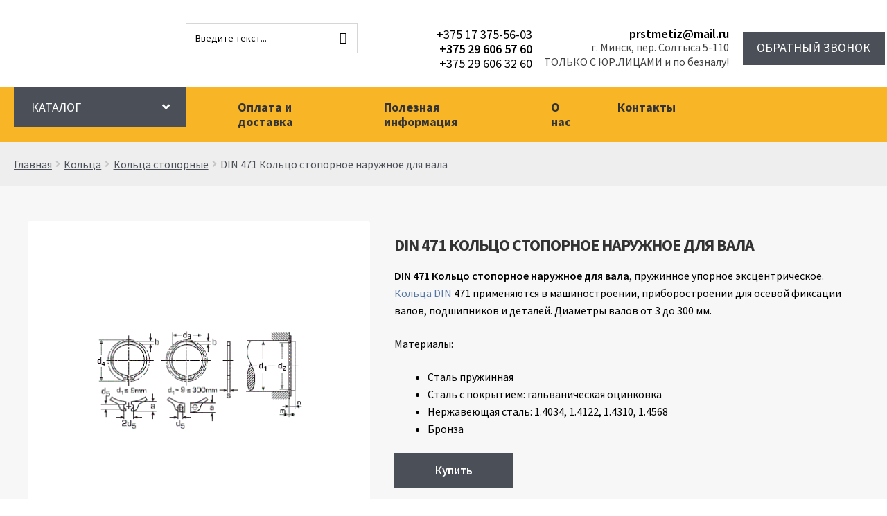

--- FILE ---
content_type: text/html; charset=UTF-8
request_url: https://speckrepeg.by/kolca/din-471-kolco-stopornoe-naruzhnoe-dlja-vala/
body_size: 33455
content:
<!doctype html>
<html lang="ru-RU">
<head><meta charset="UTF-8"><script>if(navigator.userAgent.match(/MSIE|Internet Explorer/i)||navigator.userAgent.match(/Trident\/7\..*?rv:11/i)){var href=document.location.href;if(!href.match(/[?&]nowprocket/)){if(href.indexOf("?")==-1){if(href.indexOf("#")==-1){document.location.href=href+"?nowprocket=1"}else{document.location.href=href.replace("#","?nowprocket=1#")}}else{if(href.indexOf("#")==-1){document.location.href=href+"&nowprocket=1"}else{document.location.href=href.replace("#","&nowprocket=1#")}}}}</script><script>class RocketLazyLoadScripts{constructor(){this.triggerEvents=["keydown","mousedown","mousemove","touchmove","touchstart","touchend","wheel"],this.userEventHandler=this._triggerListener.bind(this),this.touchStartHandler=this._onTouchStart.bind(this),this.touchMoveHandler=this._onTouchMove.bind(this),this.touchEndHandler=this._onTouchEnd.bind(this),this.clickHandler=this._onClick.bind(this),this.interceptedClicks=[],window.addEventListener("pageshow",t=>{this.persisted=t.persisted}),window.addEventListener("DOMContentLoaded",()=>{this._preconnect3rdParties()}),this.delayedScripts={normal:[],async:[],defer:[]},this.trash=[],this.allJQueries=[]}_addUserInteractionListener(t){if(document.hidden){t._triggerListener();return}this.triggerEvents.forEach(e=>window.addEventListener(e,t.userEventHandler,{passive:!0})),window.addEventListener("touchstart",t.touchStartHandler,{passive:!0}),window.addEventListener("mousedown",t.touchStartHandler),document.addEventListener("visibilitychange",t.userEventHandler)}_removeUserInteractionListener(){this.triggerEvents.forEach(t=>window.removeEventListener(t,this.userEventHandler,{passive:!0})),document.removeEventListener("visibilitychange",this.userEventHandler)}_onTouchStart(t){"HTML"!==t.target.tagName&&(window.addEventListener("touchend",this.touchEndHandler),window.addEventListener("mouseup",this.touchEndHandler),window.addEventListener("touchmove",this.touchMoveHandler,{passive:!0}),window.addEventListener("mousemove",this.touchMoveHandler),t.target.addEventListener("click",this.clickHandler),this._renameDOMAttribute(t.target,"onclick","rocket-onclick"),this._pendingClickStarted())}_onTouchMove(t){window.removeEventListener("touchend",this.touchEndHandler),window.removeEventListener("mouseup",this.touchEndHandler),window.removeEventListener("touchmove",this.touchMoveHandler,{passive:!0}),window.removeEventListener("mousemove",this.touchMoveHandler),t.target.removeEventListener("click",this.clickHandler),this._renameDOMAttribute(t.target,"rocket-onclick","onclick"),this._pendingClickFinished()}_onTouchEnd(t){window.removeEventListener("touchend",this.touchEndHandler),window.removeEventListener("mouseup",this.touchEndHandler),window.removeEventListener("touchmove",this.touchMoveHandler,{passive:!0}),window.removeEventListener("mousemove",this.touchMoveHandler)}_onClick(t){t.target.removeEventListener("click",this.clickHandler),this._renameDOMAttribute(t.target,"rocket-onclick","onclick"),this.interceptedClicks.push(t),t.preventDefault(),t.stopPropagation(),t.stopImmediatePropagation(),this._pendingClickFinished()}_replayClicks(){window.removeEventListener("touchstart",this.touchStartHandler,{passive:!0}),window.removeEventListener("mousedown",this.touchStartHandler),this.interceptedClicks.forEach(t=>{t.target.dispatchEvent(new MouseEvent("click",{view:t.view,bubbles:!0,cancelable:!0}))})}_waitForPendingClicks(){return new Promise(t=>{this._isClickPending?this._pendingClickFinished=t:t()})}_pendingClickStarted(){this._isClickPending=!0}_pendingClickFinished(){this._isClickPending=!1}_renameDOMAttribute(t,e,r){t.hasAttribute&&t.hasAttribute(e)&&(event.target.setAttribute(r,event.target.getAttribute(e)),event.target.removeAttribute(e))}_triggerListener(){this._removeUserInteractionListener(this),"loading"===document.readyState?document.addEventListener("DOMContentLoaded",this._loadEverythingNow.bind(this)):this._loadEverythingNow()}_preconnect3rdParties(){let t=[];document.querySelectorAll("script[type=rocketlazyloadscript]").forEach(e=>{if(e.hasAttribute("src")){let r=new URL(e.src).origin;r!==location.origin&&t.push({src:r,crossOrigin:e.crossOrigin||"module"===e.getAttribute("data-rocket-type")})}}),t=[...new Map(t.map(t=>[JSON.stringify(t),t])).values()],this._batchInjectResourceHints(t,"preconnect")}async _loadEverythingNow(){this.lastBreath=Date.now(),this._delayEventListeners(this),this._delayJQueryReady(this),this._handleDocumentWrite(),this._registerAllDelayedScripts(),this._preloadAllScripts(),await this._loadScriptsFromList(this.delayedScripts.normal),await this._loadScriptsFromList(this.delayedScripts.defer),await this._loadScriptsFromList(this.delayedScripts.async);try{await this._triggerDOMContentLoaded(),await this._triggerWindowLoad()}catch(t){console.error(t)}window.dispatchEvent(new Event("rocket-allScriptsLoaded")),this._waitForPendingClicks().then(()=>{this._replayClicks()}),this._emptyTrash()}_registerAllDelayedScripts(){document.querySelectorAll("script[type=rocketlazyloadscript]").forEach(t=>{t.hasAttribute("data-rocket-src")?t.hasAttribute("async")&&!1!==t.async?this.delayedScripts.async.push(t):t.hasAttribute("defer")&&!1!==t.defer||"module"===t.getAttribute("data-rocket-type")?this.delayedScripts.defer.push(t):this.delayedScripts.normal.push(t):this.delayedScripts.normal.push(t)})}async _transformScript(t){return new Promise((await this._littleBreath(),navigator.userAgent.indexOf("Firefox/")>0||""===navigator.vendor)?e=>{let r=document.createElement("script");[...t.attributes].forEach(t=>{let e=t.nodeName;"type"!==e&&("data-rocket-type"===e&&(e="type"),"data-rocket-src"===e&&(e="src"),r.setAttribute(e,t.nodeValue))}),t.text&&(r.text=t.text),r.hasAttribute("src")?(r.addEventListener("load",e),r.addEventListener("error",e)):(r.text=t.text,e());try{t.parentNode.replaceChild(r,t)}catch(i){e()}}:async e=>{function r(){t.setAttribute("data-rocket-status","failed"),e()}try{let i=t.getAttribute("data-rocket-type"),n=t.getAttribute("data-rocket-src");t.text,i?(t.type=i,t.removeAttribute("data-rocket-type")):t.removeAttribute("type"),t.addEventListener("load",function r(){t.setAttribute("data-rocket-status","executed"),e()}),t.addEventListener("error",r),n?(t.removeAttribute("data-rocket-src"),t.src=n):t.src="data:text/javascript;base64,"+window.btoa(unescape(encodeURIComponent(t.text)))}catch(s){r()}})}async _loadScriptsFromList(t){let e=t.shift();return e&&e.isConnected?(await this._transformScript(e),this._loadScriptsFromList(t)):Promise.resolve()}_preloadAllScripts(){this._batchInjectResourceHints([...this.delayedScripts.normal,...this.delayedScripts.defer,...this.delayedScripts.async],"preload")}_batchInjectResourceHints(t,e){var r=document.createDocumentFragment();t.forEach(t=>{let i=t.getAttribute&&t.getAttribute("data-rocket-src")||t.src;if(i){let n=document.createElement("link");n.href=i,n.rel=e,"preconnect"!==e&&(n.as="script"),t.getAttribute&&"module"===t.getAttribute("data-rocket-type")&&(n.crossOrigin=!0),t.crossOrigin&&(n.crossOrigin=t.crossOrigin),t.integrity&&(n.integrity=t.integrity),r.appendChild(n),this.trash.push(n)}}),document.head.appendChild(r)}_delayEventListeners(t){let e={};function r(t,r){!function t(r){!e[r]&&(e[r]={originalFunctions:{add:r.addEventListener,remove:r.removeEventListener},eventsToRewrite:[]},r.addEventListener=function(){arguments[0]=i(arguments[0]),e[r].originalFunctions.add.apply(r,arguments)},r.removeEventListener=function(){arguments[0]=i(arguments[0]),e[r].originalFunctions.remove.apply(r,arguments)});function i(t){return e[r].eventsToRewrite.indexOf(t)>=0?"rocket-"+t:t}}(t),e[t].eventsToRewrite.push(r)}function i(t,e){let r=t[e];Object.defineProperty(t,e,{get:()=>r||function(){},set(i){t["rocket"+e]=r=i}})}r(document,"DOMContentLoaded"),r(window,"DOMContentLoaded"),r(window,"load"),r(window,"pageshow"),r(document,"readystatechange"),i(document,"onreadystatechange"),i(window,"onload"),i(window,"onpageshow")}_delayJQueryReady(t){let e;function r(r){if(r&&r.fn&&!t.allJQueries.includes(r)){r.fn.ready=r.fn.init.prototype.ready=function(e){return t.domReadyFired?e.bind(document)(r):document.addEventListener("rocket-DOMContentLoaded",()=>e.bind(document)(r)),r([])};let i=r.fn.on;r.fn.on=r.fn.init.prototype.on=function(){if(this[0]===window){function t(t){return t.split(" ").map(t=>"load"===t||0===t.indexOf("load.")?"rocket-jquery-load":t).join(" ")}"string"==typeof arguments[0]||arguments[0]instanceof String?arguments[0]=t(arguments[0]):"object"==typeof arguments[0]&&Object.keys(arguments[0]).forEach(e=>{delete Object.assign(arguments[0],{[t(e)]:arguments[0][e]})[e]})}return i.apply(this,arguments),this},t.allJQueries.push(r)}e=r}r(window.jQuery),Object.defineProperty(window,"jQuery",{get:()=>e,set(t){r(t)}})}async _triggerDOMContentLoaded(){this.domReadyFired=!0,await this._littleBreath(),document.dispatchEvent(new Event("rocket-DOMContentLoaded")),await this._littleBreath(),window.dispatchEvent(new Event("rocket-DOMContentLoaded")),await this._littleBreath(),document.dispatchEvent(new Event("rocket-readystatechange")),await this._littleBreath(),document.rocketonreadystatechange&&document.rocketonreadystatechange()}async _triggerWindowLoad(){await this._littleBreath(),window.dispatchEvent(new Event("rocket-load")),await this._littleBreath(),window.rocketonload&&window.rocketonload(),await this._littleBreath(),this.allJQueries.forEach(t=>t(window).trigger("rocket-jquery-load")),await this._littleBreath();let t=new Event("rocket-pageshow");t.persisted=this.persisted,window.dispatchEvent(t),await this._littleBreath(),window.rocketonpageshow&&window.rocketonpageshow({persisted:this.persisted})}_handleDocumentWrite(){let t=new Map;document.write=document.writeln=function(e){let r=document.currentScript;r||console.error("WPRocket unable to document.write this: "+e);let i=document.createRange(),n=r.parentElement,s=t.get(r);void 0===s&&(s=r.nextSibling,t.set(r,s));let a=document.createDocumentFragment();i.setStart(a,0),a.appendChild(i.createContextualFragment(e)),n.insertBefore(a,s)}}async _littleBreath(){Date.now()-this.lastBreath>45&&(await this._requestAnimFrame(),this.lastBreath=Date.now())}async _requestAnimFrame(){return document.hidden?new Promise(t=>setTimeout(t)):new Promise(t=>requestAnimationFrame(t))}_emptyTrash(){this.trash.forEach(t=>t.remove())}static run(){let t=new RocketLazyLoadScripts;t._addUserInteractionListener(t)}}RocketLazyLoadScripts.run();</script>


<meta name="viewport" content="width=device-width, initial-scale=1, maximum-scale=2.0">
<meta name="yandex-verification" content="8fd3121c76c0b6b7" />
<link rel="profile" href="https://gmpg.org/xfn/11">
<link rel="pingback" href="https://speckrepeg.by/xmlrpc.php">
<script type="rocketlazyloadscript" data-rocket-src="https://ajax.googleapis.com/ajax/libs/jquery/1/jquery.min.js" defer></script>

<script type="rocketlazyloadscript" data-rocket-src="/wp-content/themes/storefront_child/js/jquery.fancybox.min.js" defer></script>
<link rel="stylesheet" href="/wp-content/themes/storefront_child/css/jquery.fancybox.min.css">




<style>
.owl-pagination-true {
  margin-bottom: 0px !important;
}
</style>
<meta name='robots' content='index, follow, max-image-preview:large, max-snippet:-1, max-video-preview:-1' />

	<!-- This site is optimized with the Yoast SEO plugin v24.7 - https://yoast.com/wordpress/plugins/seo/ -->
	<title>DIN 471 Кольцо стопорное наружное для вала купить в Минске - Промспецкрепеж</title>
	<meta name="description" content="✔Купить DIN 471 Кольцо стопорное наружное для вала по безналичному расчету в Минске. ✔Крепежные изделия импортного и отечественного производства. ✈ Доставка по Беларуси. Звоните и заказывайте ✆ +375 29 606-57-60!" />
	<link rel="canonical" href="https://speckrepeg.by/kolca/din-471-kolco-stopornoe-naruzhnoe-dlja-vala/" />
	<meta property="og:locale" content="ru_RU" />
	<meta property="og:type" content="article" />
	<meta property="og:title" content="DIN 471 Кольцо стопорное наружное для вала купить в Минске - Промспецкрепеж" />
	<meta property="og:description" content="✔Купить DIN 471 Кольцо стопорное наружное для вала по безналичному расчету в Минске. ✔Крепежные изделия импортного и отечественного производства. ✈ Доставка по Беларуси. Звоните и заказывайте ✆ +375 29 606-57-60!" />
	<meta property="og:url" content="https://speckrepeg.by/kolca/din-471-kolco-stopornoe-naruzhnoe-dlja-vala/" />
	<meta property="og:site_name" content="Промспецкрепеж" />
	<meta property="article:modified_time" content="2025-04-03T14:16:30+00:00" />
	<meta property="og:image" content="https://speckrepeg.by/wp-content/uploads/2023/05/din-471-kolco.png" />
	<meta property="og:image:width" content="500" />
	<meta property="og:image:height" content="500" />
	<meta property="og:image:type" content="image/png" />
	<meta name="twitter:card" content="summary_large_image" />
	<meta name="twitter:label1" content="Примерное время для чтения" />
	<meta name="twitter:data1" content="7 минут" />
	<script type="application/ld+json" class="yoast-schema-graph">{"@context":"https://schema.org","@graph":[{"@type":"WebPage","@id":"https://speckrepeg.by/kolca/din-471-kolco-stopornoe-naruzhnoe-dlja-vala/","url":"https://speckrepeg.by/kolca/din-471-kolco-stopornoe-naruzhnoe-dlja-vala/","name":"DIN 471 Кольцо стопорное наружное для вала купить в Минске - Промспецкрепеж","isPartOf":{"@id":"https://speckrepeg.by/#website"},"primaryImageOfPage":{"@id":"https://speckrepeg.by/kolca/din-471-kolco-stopornoe-naruzhnoe-dlja-vala/#primaryimage"},"image":{"@id":"https://speckrepeg.by/kolca/din-471-kolco-stopornoe-naruzhnoe-dlja-vala/#primaryimage"},"thumbnailUrl":"https://speckrepeg.by/wp-content/uploads/2023/05/din-471-kolco.png","datePublished":"2023-05-19T10:37:36+00:00","dateModified":"2025-04-03T14:16:30+00:00","description":"✔Купить DIN 471 Кольцо стопорное наружное для вала по безналичному расчету в Минске. ✔Крепежные изделия импортного и отечественного производства. ✈ Доставка по Беларуси. Звоните и заказывайте ✆ +375 29 606-57-60!","breadcrumb":{"@id":"https://speckrepeg.by/kolca/din-471-kolco-stopornoe-naruzhnoe-dlja-vala/#breadcrumb"},"inLanguage":"ru-RU","potentialAction":[{"@type":"ReadAction","target":["https://speckrepeg.by/kolca/din-471-kolco-stopornoe-naruzhnoe-dlja-vala/"]}]},{"@type":"ImageObject","inLanguage":"ru-RU","@id":"https://speckrepeg.by/kolca/din-471-kolco-stopornoe-naruzhnoe-dlja-vala/#primaryimage","url":"https://speckrepeg.by/wp-content/uploads/2023/05/din-471-kolco.png","contentUrl":"https://speckrepeg.by/wp-content/uploads/2023/05/din-471-kolco.png","width":500,"height":500,"caption":"Кольцо стопорное наружное для вала заказать"},{"@type":"BreadcrumbList","@id":"https://speckrepeg.by/kolca/din-471-kolco-stopornoe-naruzhnoe-dlja-vala/#breadcrumb","itemListElement":[{"@type":"ListItem","position":1,"name":"Главная","item":"https://speckrepeg.by/"},{"@type":"ListItem","position":2,"name":"Каталог","item":"https://speckrepeg.by/shop/"},{"@type":"ListItem","position":3,"name":"DIN 471 Кольцо стопорное наружное для вала"}]},{"@type":"WebSite","@id":"https://speckrepeg.by/#website","url":"https://speckrepeg.by/","name":"Промспецкрепеж","description":"","publisher":{"@id":"https://speckrepeg.by/#organization"},"potentialAction":[{"@type":"SearchAction","target":{"@type":"EntryPoint","urlTemplate":"https://speckrepeg.by/?s={search_term_string}"},"query-input":{"@type":"PropertyValueSpecification","valueRequired":true,"valueName":"search_term_string"}}],"inLanguage":"ru-RU"},{"@type":"Organization","@id":"https://speckrepeg.by/#organization","name":"Промспецкрепеж","url":"https://speckrepeg.by/","logo":{"@type":"ImageObject","inLanguage":"ru-RU","@id":"https://speckrepeg.by/#/schema/logo/image/","url":"https://speckrepeg.by/wp-content/uploads/2023/05/logo0.png","contentUrl":"https://speckrepeg.by/wp-content/uploads/2023/05/logo0.png","width":1312,"height":632,"caption":"Промспецкрепеж"},"image":{"@id":"https://speckrepeg.by/#/schema/logo/image/"}}]}</script>
	<!-- / Yoast SEO plugin. -->


<link rel='dns-prefetch' href='//fonts.googleapis.com' />
<link rel="alternate" title="oEmbed (JSON)" type="application/json+oembed" href="https://speckrepeg.by/wp-json/oembed/1.0/embed?url=https%3A%2F%2Fspeckrepeg.by%2Fkolca%2Fdin-471-kolco-stopornoe-naruzhnoe-dlja-vala%2F" />
<link rel="alternate" title="oEmbed (XML)" type="text/xml+oembed" href="https://speckrepeg.by/wp-json/oembed/1.0/embed?url=https%3A%2F%2Fspeckrepeg.by%2Fkolca%2Fdin-471-kolco-stopornoe-naruzhnoe-dlja-vala%2F&#038;format=xml" />
<style id='wp-img-auto-sizes-contain-inline-css'>
img:is([sizes=auto i],[sizes^="auto," i]){contain-intrinsic-size:3000px 1500px}
/*# sourceURL=wp-img-auto-sizes-contain-inline-css */
</style>
<style id='wp-emoji-styles-inline-css'>

	img.wp-smiley, img.emoji {
		display: inline !important;
		border: none !important;
		box-shadow: none !important;
		height: 1em !important;
		width: 1em !important;
		margin: 0 0.07em !important;
		vertical-align: -0.1em !important;
		background: none !important;
		padding: 0 !important;
	}
/*# sourceURL=wp-emoji-styles-inline-css */
</style>
<style id='wp-block-library-inline-css'>
:root{--wp-block-synced-color:#7a00df;--wp-block-synced-color--rgb:122,0,223;--wp-bound-block-color:var(--wp-block-synced-color);--wp-editor-canvas-background:#ddd;--wp-admin-theme-color:#007cba;--wp-admin-theme-color--rgb:0,124,186;--wp-admin-theme-color-darker-10:#006ba1;--wp-admin-theme-color-darker-10--rgb:0,107,160.5;--wp-admin-theme-color-darker-20:#005a87;--wp-admin-theme-color-darker-20--rgb:0,90,135;--wp-admin-border-width-focus:2px}@media (min-resolution:192dpi){:root{--wp-admin-border-width-focus:1.5px}}.wp-element-button{cursor:pointer}:root .has-very-light-gray-background-color{background-color:#eee}:root .has-very-dark-gray-background-color{background-color:#313131}:root .has-very-light-gray-color{color:#eee}:root .has-very-dark-gray-color{color:#313131}:root .has-vivid-green-cyan-to-vivid-cyan-blue-gradient-background{background:linear-gradient(135deg,#00d084,#0693e3)}:root .has-purple-crush-gradient-background{background:linear-gradient(135deg,#34e2e4,#4721fb 50%,#ab1dfe)}:root .has-hazy-dawn-gradient-background{background:linear-gradient(135deg,#faaca8,#dad0ec)}:root .has-subdued-olive-gradient-background{background:linear-gradient(135deg,#fafae1,#67a671)}:root .has-atomic-cream-gradient-background{background:linear-gradient(135deg,#fdd79a,#004a59)}:root .has-nightshade-gradient-background{background:linear-gradient(135deg,#330968,#31cdcf)}:root .has-midnight-gradient-background{background:linear-gradient(135deg,#020381,#2874fc)}:root{--wp--preset--font-size--normal:16px;--wp--preset--font-size--huge:42px}.has-regular-font-size{font-size:1em}.has-larger-font-size{font-size:2.625em}.has-normal-font-size{font-size:var(--wp--preset--font-size--normal)}.has-huge-font-size{font-size:var(--wp--preset--font-size--huge)}.has-text-align-center{text-align:center}.has-text-align-left{text-align:left}.has-text-align-right{text-align:right}.has-fit-text{white-space:nowrap!important}#end-resizable-editor-section{display:none}.aligncenter{clear:both}.items-justified-left{justify-content:flex-start}.items-justified-center{justify-content:center}.items-justified-right{justify-content:flex-end}.items-justified-space-between{justify-content:space-between}.screen-reader-text{border:0;clip-path:inset(50%);height:1px;margin:-1px;overflow:hidden;padding:0;position:absolute;width:1px;word-wrap:normal!important}.screen-reader-text:focus{background-color:#ddd;clip-path:none;color:#444;display:block;font-size:1em;height:auto;left:5px;line-height:normal;padding:15px 23px 14px;text-decoration:none;top:5px;width:auto;z-index:100000}html :where(.has-border-color){border-style:solid}html :where([style*=border-top-color]){border-top-style:solid}html :where([style*=border-right-color]){border-right-style:solid}html :where([style*=border-bottom-color]){border-bottom-style:solid}html :where([style*=border-left-color]){border-left-style:solid}html :where([style*=border-width]){border-style:solid}html :where([style*=border-top-width]){border-top-style:solid}html :where([style*=border-right-width]){border-right-style:solid}html :where([style*=border-bottom-width]){border-bottom-style:solid}html :where([style*=border-left-width]){border-left-style:solid}html :where(img[class*=wp-image-]){height:auto;max-width:100%}:where(figure){margin:0 0 1em}html :where(.is-position-sticky){--wp-admin--admin-bar--position-offset:var(--wp-admin--admin-bar--height,0px)}@media screen and (max-width:600px){html :where(.is-position-sticky){--wp-admin--admin-bar--position-offset:0px}}

/*# sourceURL=wp-block-library-inline-css */
</style><link rel='stylesheet' id='wc-blocks-style-css' href='https://speckrepeg.by/wp-content/plugins/woocommerce/assets/client/blocks/wc-blocks.css?ver=wc-9.7.2' media='all' />
<style id='global-styles-inline-css'>
:root{--wp--preset--aspect-ratio--square: 1;--wp--preset--aspect-ratio--4-3: 4/3;--wp--preset--aspect-ratio--3-4: 3/4;--wp--preset--aspect-ratio--3-2: 3/2;--wp--preset--aspect-ratio--2-3: 2/3;--wp--preset--aspect-ratio--16-9: 16/9;--wp--preset--aspect-ratio--9-16: 9/16;--wp--preset--color--black: #000000;--wp--preset--color--cyan-bluish-gray: #abb8c3;--wp--preset--color--white: #ffffff;--wp--preset--color--pale-pink: #f78da7;--wp--preset--color--vivid-red: #cf2e2e;--wp--preset--color--luminous-vivid-orange: #ff6900;--wp--preset--color--luminous-vivid-amber: #fcb900;--wp--preset--color--light-green-cyan: #7bdcb5;--wp--preset--color--vivid-green-cyan: #00d084;--wp--preset--color--pale-cyan-blue: #8ed1fc;--wp--preset--color--vivid-cyan-blue: #0693e3;--wp--preset--color--vivid-purple: #9b51e0;--wp--preset--gradient--vivid-cyan-blue-to-vivid-purple: linear-gradient(135deg,rgb(6,147,227) 0%,rgb(155,81,224) 100%);--wp--preset--gradient--light-green-cyan-to-vivid-green-cyan: linear-gradient(135deg,rgb(122,220,180) 0%,rgb(0,208,130) 100%);--wp--preset--gradient--luminous-vivid-amber-to-luminous-vivid-orange: linear-gradient(135deg,rgb(252,185,0) 0%,rgb(255,105,0) 100%);--wp--preset--gradient--luminous-vivid-orange-to-vivid-red: linear-gradient(135deg,rgb(255,105,0) 0%,rgb(207,46,46) 100%);--wp--preset--gradient--very-light-gray-to-cyan-bluish-gray: linear-gradient(135deg,rgb(238,238,238) 0%,rgb(169,184,195) 100%);--wp--preset--gradient--cool-to-warm-spectrum: linear-gradient(135deg,rgb(74,234,220) 0%,rgb(151,120,209) 20%,rgb(207,42,186) 40%,rgb(238,44,130) 60%,rgb(251,105,98) 80%,rgb(254,248,76) 100%);--wp--preset--gradient--blush-light-purple: linear-gradient(135deg,rgb(255,206,236) 0%,rgb(152,150,240) 100%);--wp--preset--gradient--blush-bordeaux: linear-gradient(135deg,rgb(254,205,165) 0%,rgb(254,45,45) 50%,rgb(107,0,62) 100%);--wp--preset--gradient--luminous-dusk: linear-gradient(135deg,rgb(255,203,112) 0%,rgb(199,81,192) 50%,rgb(65,88,208) 100%);--wp--preset--gradient--pale-ocean: linear-gradient(135deg,rgb(255,245,203) 0%,rgb(182,227,212) 50%,rgb(51,167,181) 100%);--wp--preset--gradient--electric-grass: linear-gradient(135deg,rgb(202,248,128) 0%,rgb(113,206,126) 100%);--wp--preset--gradient--midnight: linear-gradient(135deg,rgb(2,3,129) 0%,rgb(40,116,252) 100%);--wp--preset--font-size--small: 14px;--wp--preset--font-size--medium: 23px;--wp--preset--font-size--large: 26px;--wp--preset--font-size--x-large: 42px;--wp--preset--font-size--normal: 16px;--wp--preset--font-size--huge: 37px;--wp--preset--font-family--inter: "Inter", sans-serif;--wp--preset--font-family--cardo: Cardo;--wp--preset--spacing--20: 0.44rem;--wp--preset--spacing--30: 0.67rem;--wp--preset--spacing--40: 1rem;--wp--preset--spacing--50: 1.5rem;--wp--preset--spacing--60: 2.25rem;--wp--preset--spacing--70: 3.38rem;--wp--preset--spacing--80: 5.06rem;--wp--preset--shadow--natural: 6px 6px 9px rgba(0, 0, 0, 0.2);--wp--preset--shadow--deep: 12px 12px 50px rgba(0, 0, 0, 0.4);--wp--preset--shadow--sharp: 6px 6px 0px rgba(0, 0, 0, 0.2);--wp--preset--shadow--outlined: 6px 6px 0px -3px rgb(255, 255, 255), 6px 6px rgb(0, 0, 0);--wp--preset--shadow--crisp: 6px 6px 0px rgb(0, 0, 0);}:root :where(.is-layout-flow) > :first-child{margin-block-start: 0;}:root :where(.is-layout-flow) > :last-child{margin-block-end: 0;}:root :where(.is-layout-flow) > *{margin-block-start: 24px;margin-block-end: 0;}:root :where(.is-layout-constrained) > :first-child{margin-block-start: 0;}:root :where(.is-layout-constrained) > :last-child{margin-block-end: 0;}:root :where(.is-layout-constrained) > *{margin-block-start: 24px;margin-block-end: 0;}:root :where(.is-layout-flex){gap: 24px;}:root :where(.is-layout-grid){gap: 24px;}body .is-layout-flex{display: flex;}.is-layout-flex{flex-wrap: wrap;align-items: center;}.is-layout-flex > :is(*, div){margin: 0;}body .is-layout-grid{display: grid;}.is-layout-grid > :is(*, div){margin: 0;}.has-black-color{color: var(--wp--preset--color--black) !important;}.has-cyan-bluish-gray-color{color: var(--wp--preset--color--cyan-bluish-gray) !important;}.has-white-color{color: var(--wp--preset--color--white) !important;}.has-pale-pink-color{color: var(--wp--preset--color--pale-pink) !important;}.has-vivid-red-color{color: var(--wp--preset--color--vivid-red) !important;}.has-luminous-vivid-orange-color{color: var(--wp--preset--color--luminous-vivid-orange) !important;}.has-luminous-vivid-amber-color{color: var(--wp--preset--color--luminous-vivid-amber) !important;}.has-light-green-cyan-color{color: var(--wp--preset--color--light-green-cyan) !important;}.has-vivid-green-cyan-color{color: var(--wp--preset--color--vivid-green-cyan) !important;}.has-pale-cyan-blue-color{color: var(--wp--preset--color--pale-cyan-blue) !important;}.has-vivid-cyan-blue-color{color: var(--wp--preset--color--vivid-cyan-blue) !important;}.has-vivid-purple-color{color: var(--wp--preset--color--vivid-purple) !important;}.has-black-background-color{background-color: var(--wp--preset--color--black) !important;}.has-cyan-bluish-gray-background-color{background-color: var(--wp--preset--color--cyan-bluish-gray) !important;}.has-white-background-color{background-color: var(--wp--preset--color--white) !important;}.has-pale-pink-background-color{background-color: var(--wp--preset--color--pale-pink) !important;}.has-vivid-red-background-color{background-color: var(--wp--preset--color--vivid-red) !important;}.has-luminous-vivid-orange-background-color{background-color: var(--wp--preset--color--luminous-vivid-orange) !important;}.has-luminous-vivid-amber-background-color{background-color: var(--wp--preset--color--luminous-vivid-amber) !important;}.has-light-green-cyan-background-color{background-color: var(--wp--preset--color--light-green-cyan) !important;}.has-vivid-green-cyan-background-color{background-color: var(--wp--preset--color--vivid-green-cyan) !important;}.has-pale-cyan-blue-background-color{background-color: var(--wp--preset--color--pale-cyan-blue) !important;}.has-vivid-cyan-blue-background-color{background-color: var(--wp--preset--color--vivid-cyan-blue) !important;}.has-vivid-purple-background-color{background-color: var(--wp--preset--color--vivid-purple) !important;}.has-black-border-color{border-color: var(--wp--preset--color--black) !important;}.has-cyan-bluish-gray-border-color{border-color: var(--wp--preset--color--cyan-bluish-gray) !important;}.has-white-border-color{border-color: var(--wp--preset--color--white) !important;}.has-pale-pink-border-color{border-color: var(--wp--preset--color--pale-pink) !important;}.has-vivid-red-border-color{border-color: var(--wp--preset--color--vivid-red) !important;}.has-luminous-vivid-orange-border-color{border-color: var(--wp--preset--color--luminous-vivid-orange) !important;}.has-luminous-vivid-amber-border-color{border-color: var(--wp--preset--color--luminous-vivid-amber) !important;}.has-light-green-cyan-border-color{border-color: var(--wp--preset--color--light-green-cyan) !important;}.has-vivid-green-cyan-border-color{border-color: var(--wp--preset--color--vivid-green-cyan) !important;}.has-pale-cyan-blue-border-color{border-color: var(--wp--preset--color--pale-cyan-blue) !important;}.has-vivid-cyan-blue-border-color{border-color: var(--wp--preset--color--vivid-cyan-blue) !important;}.has-vivid-purple-border-color{border-color: var(--wp--preset--color--vivid-purple) !important;}.has-vivid-cyan-blue-to-vivid-purple-gradient-background{background: var(--wp--preset--gradient--vivid-cyan-blue-to-vivid-purple) !important;}.has-light-green-cyan-to-vivid-green-cyan-gradient-background{background: var(--wp--preset--gradient--light-green-cyan-to-vivid-green-cyan) !important;}.has-luminous-vivid-amber-to-luminous-vivid-orange-gradient-background{background: var(--wp--preset--gradient--luminous-vivid-amber-to-luminous-vivid-orange) !important;}.has-luminous-vivid-orange-to-vivid-red-gradient-background{background: var(--wp--preset--gradient--luminous-vivid-orange-to-vivid-red) !important;}.has-very-light-gray-to-cyan-bluish-gray-gradient-background{background: var(--wp--preset--gradient--very-light-gray-to-cyan-bluish-gray) !important;}.has-cool-to-warm-spectrum-gradient-background{background: var(--wp--preset--gradient--cool-to-warm-spectrum) !important;}.has-blush-light-purple-gradient-background{background: var(--wp--preset--gradient--blush-light-purple) !important;}.has-blush-bordeaux-gradient-background{background: var(--wp--preset--gradient--blush-bordeaux) !important;}.has-luminous-dusk-gradient-background{background: var(--wp--preset--gradient--luminous-dusk) !important;}.has-pale-ocean-gradient-background{background: var(--wp--preset--gradient--pale-ocean) !important;}.has-electric-grass-gradient-background{background: var(--wp--preset--gradient--electric-grass) !important;}.has-midnight-gradient-background{background: var(--wp--preset--gradient--midnight) !important;}.has-small-font-size{font-size: var(--wp--preset--font-size--small) !important;}.has-medium-font-size{font-size: var(--wp--preset--font-size--medium) !important;}.has-large-font-size{font-size: var(--wp--preset--font-size--large) !important;}.has-x-large-font-size{font-size: var(--wp--preset--font-size--x-large) !important;}
/*# sourceURL=global-styles-inline-css */
</style>

<style id='classic-theme-styles-inline-css'>
/*! This file is auto-generated */
.wp-block-button__link{color:#fff;background-color:#32373c;border-radius:9999px;box-shadow:none;text-decoration:none;padding:calc(.667em + 2px) calc(1.333em + 2px);font-size:1.125em}.wp-block-file__button{background:#32373c;color:#fff;text-decoration:none}
/*# sourceURL=/wp-includes/css/classic-themes.min.css */
</style>
<link rel='stylesheet' id='storefront-gutenberg-blocks-css' href='https://speckrepeg.by/wp-content/themes/storefront/assets/css/base/gutenberg-blocks.css?ver=4.6.1' media='all' />
<style id='storefront-gutenberg-blocks-inline-css'>

				.wp-block-button__link:not(.has-text-color) {
					color: #333333;
				}

				.wp-block-button__link:not(.has-text-color):hover,
				.wp-block-button__link:not(.has-text-color):focus,
				.wp-block-button__link:not(.has-text-color):active {
					color: #333333;
				}

				.wp-block-button__link:not(.has-background) {
					background-color: #eeeeee;
				}

				.wp-block-button__link:not(.has-background):hover,
				.wp-block-button__link:not(.has-background):focus,
				.wp-block-button__link:not(.has-background):active {
					border-color: #d5d5d5;
					background-color: #d5d5d5;
				}

				.wc-block-grid__products .wc-block-grid__product .wp-block-button__link {
					background-color: #eeeeee;
					border-color: #eeeeee;
					color: #333333;
				}

				.wp-block-quote footer,
				.wp-block-quote cite,
				.wp-block-quote__citation {
					color: #333333;
				}

				.wp-block-pullquote cite,
				.wp-block-pullquote footer,
				.wp-block-pullquote__citation {
					color: #333333;
				}

				.wp-block-image figcaption {
					color: #333333;
				}

				.wp-block-separator.is-style-dots::before {
					color: #333333;
				}

				.wp-block-file a.wp-block-file__button {
					color: #333333;
					background-color: #eeeeee;
					border-color: #eeeeee;
				}

				.wp-block-file a.wp-block-file__button:hover,
				.wp-block-file a.wp-block-file__button:focus,
				.wp-block-file a.wp-block-file__button:active {
					color: #333333;
					background-color: #d5d5d5;
				}

				.wp-block-code,
				.wp-block-preformatted pre {
					color: #333333;
				}

				.wp-block-table:not( .has-background ):not( .is-style-stripes ) tbody tr:nth-child(2n) td {
					background-color: #fdfdfd;
				}

				.wp-block-cover .wp-block-cover__inner-container h1:not(.has-text-color),
				.wp-block-cover .wp-block-cover__inner-container h2:not(.has-text-color),
				.wp-block-cover .wp-block-cover__inner-container h3:not(.has-text-color),
				.wp-block-cover .wp-block-cover__inner-container h4:not(.has-text-color),
				.wp-block-cover .wp-block-cover__inner-container h5:not(.has-text-color),
				.wp-block-cover .wp-block-cover__inner-container h6:not(.has-text-color) {
					color: #000000;
				}

				.wc-block-components-price-slider__range-input-progress,
				.rtl .wc-block-components-price-slider__range-input-progress {
					--range-color: #5575a4;
				}

				/* Target only IE11 */
				@media all and (-ms-high-contrast: none), (-ms-high-contrast: active) {
					.wc-block-components-price-slider__range-input-progress {
						background: #5575a4;
					}
				}

				.wc-block-components-button:not(.is-link) {
					background-color: #333333;
					color: #ffffff;
				}

				.wc-block-components-button:not(.is-link):hover,
				.wc-block-components-button:not(.is-link):focus,
				.wc-block-components-button:not(.is-link):active {
					background-color: #1a1a1a;
					color: #ffffff;
				}

				.wc-block-components-button:not(.is-link):disabled {
					background-color: #333333;
					color: #ffffff;
				}

				.wc-block-cart__submit-container {
					background-color: #ffffff;
				}

				.wc-block-cart__submit-container::before {
					color: rgba(220,220,220,0.5);
				}

				.wc-block-components-order-summary-item__quantity {
					background-color: #ffffff;
					border-color: #333333;
					box-shadow: 0 0 0 2px #ffffff;
					color: #333333;
				}
			
/*# sourceURL=storefront-gutenberg-blocks-inline-css */
</style>
<link rel='stylesheet' id='contact-form-7-css' href='https://speckrepeg.by/wp-content/plugins/contact-form-7/includes/css/styles.css?ver=6.0.5' media='all' />
<link rel='stylesheet' id='smart-search-css' href='https://speckrepeg.by/wp-content/plugins/smart-woocommerce-search/assets/dist/css/general.css?ver=2.12.0' media='all' />
<style id='smart-search-inline-css'>
.ysm-search-widget-1 .search-field[type="search"]{border-width:1px;}.ysm-search-widget-1 .smart-search-suggestions .smart-search-post-icon{width:50px;}.widget_search .smart-search-suggestions .smart-search-post-icon{width:50px;}.wp-block-search.sws-search-block-default .smart-search-suggestions .smart-search-post-icon{width:50px;}
/*# sourceURL=smart-search-inline-css */
</style>
<link rel='stylesheet' id='photoswipe-css' href='https://speckrepeg.by/wp-content/plugins/woocommerce/assets/css/photoswipe/photoswipe.min.css?ver=9.7.2' media='all' />
<link rel='stylesheet' id='photoswipe-default-skin-css' href='https://speckrepeg.by/wp-content/plugins/woocommerce/assets/css/photoswipe/default-skin/default-skin.min.css?ver=9.7.2' media='all' />
<style id='woocommerce-inline-inline-css'>
.woocommerce form .form-row .required { visibility: visible; }
/*# sourceURL=woocommerce-inline-inline-css */
</style>
<link rel='stylesheet' id='iksm-public-style-css' href='https://speckrepeg.by/wp-content/plugins/iks-menu-pro/assets/css/public.css?ver=1.8.3' media='all' />
<link rel='stylesheet' id='ywctm-frontend-css' href='https://speckrepeg.by/wp-content/plugins/yith-woocommerce-catalog-mode/assets/css/frontend.min.css?ver=2.44.0' media='all' />
<style id='ywctm-frontend-inline-css'>
form.cart button.single_add_to_cart_button, .ppc-button-wrapper, .wc-ppcp-paylater-msg__container, form.cart .quantity, .storefront-sticky-add-to-cart__content-button, .widget.woocommerce.widget_shopping_cart, .site-header-cart.menu{display: none !important}
/*# sourceURL=ywctm-frontend-inline-css */
</style>
<link rel='stylesheet' id='brands-styles-css' href='https://speckrepeg.by/wp-content/plugins/woocommerce/assets/css/brands.css?ver=9.7.2' media='all' />
<link rel='stylesheet' id='storefront-style-css' href='https://speckrepeg.by/wp-content/themes/storefront/style.css?ver=4.6.1' media='all' />
<style id='storefront-style-inline-css'>

			.main-navigation ul li a,
			.site-title a,
			ul.menu li a,
			.site-branding h1 a,
			button.menu-toggle,
			button.menu-toggle:hover,
			.handheld-navigation .dropdown-toggle {
				color: #333333;
			}

			button.menu-toggle,
			button.menu-toggle:hover {
				border-color: #333333;
			}

			.main-navigation ul li a:hover,
			.main-navigation ul li:hover > a,
			.site-title a:hover,
			.site-header ul.menu li.current-menu-item > a {
				color: #747474;
			}

			table:not( .has-background ) th {
				background-color: #f8f8f8;
			}

			table:not( .has-background ) tbody td {
				background-color: #fdfdfd;
			}

			table:not( .has-background ) tbody tr:nth-child(2n) td,
			fieldset,
			fieldset legend {
				background-color: #fbfbfb;
			}

			.site-header,
			.secondary-navigation ul ul,
			.main-navigation ul.menu > li.menu-item-has-children:after,
			.secondary-navigation ul.menu ul,
			.storefront-handheld-footer-bar,
			.storefront-handheld-footer-bar ul li > a,
			.storefront-handheld-footer-bar ul li.search .site-search,
			button.menu-toggle,
			button.menu-toggle:hover {
				background-color: #ffffff;
			}

			p.site-description,
			.site-header,
			.storefront-handheld-footer-bar {
				color: #404040;
			}

			button.menu-toggle:after,
			button.menu-toggle:before,
			button.menu-toggle span:before {
				background-color: #333333;
			}

			h1, h2, h3, h4, h5, h6, .wc-block-grid__product-title {
				color: #333333;
			}

			.widget h1 {
				border-bottom-color: #333333;
			}

			body,
			.secondary-navigation a {
				color: #333333;
			}

			.widget-area .widget a,
			.hentry .entry-header .posted-on a,
			.hentry .entry-header .post-author a,
			.hentry .entry-header .post-comments a,
			.hentry .entry-header .byline a {
				color: #383838;
			}

			a {
				color: #5575a4;
			}

			a:focus,
			button:focus,
			.button.alt:focus,
			input:focus,
			textarea:focus,
			input[type="button"]:focus,
			input[type="reset"]:focus,
			input[type="submit"]:focus,
			input[type="email"]:focus,
			input[type="tel"]:focus,
			input[type="url"]:focus,
			input[type="password"]:focus,
			input[type="search"]:focus {
				outline-color: #5575a4;
			}

			button, input[type="button"], input[type="reset"], input[type="submit"], .button, .widget a.button {
				background-color: #eeeeee;
				border-color: #eeeeee;
				color: #333333;
			}

			button:hover, input[type="button"]:hover, input[type="reset"]:hover, input[type="submit"]:hover, .button:hover, .widget a.button:hover {
				background-color: #d5d5d5;
				border-color: #d5d5d5;
				color: #333333;
			}

			button.alt, input[type="button"].alt, input[type="reset"].alt, input[type="submit"].alt, .button.alt, .widget-area .widget a.button.alt {
				background-color: #333333;
				border-color: #333333;
				color: #ffffff;
			}

			button.alt:hover, input[type="button"].alt:hover, input[type="reset"].alt:hover, input[type="submit"].alt:hover, .button.alt:hover, .widget-area .widget a.button.alt:hover {
				background-color: #1a1a1a;
				border-color: #1a1a1a;
				color: #ffffff;
			}

			.pagination .page-numbers li .page-numbers.current {
				background-color: #e6e6e6;
				color: #292929;
			}

			#comments .comment-list .comment-content .comment-text {
				background-color: #f8f8f8;
			}

			.site-footer {
				background-color: #5575a4;
				color: #ffffff;
			}

			.site-footer a:not(.button):not(.components-button) {
				color: #ffffff;
			}

			.site-footer .storefront-handheld-footer-bar a:not(.button):not(.components-button) {
				color: #333333;
			}

			.site-footer h1, .site-footer h2, .site-footer h3, .site-footer h4, .site-footer h5, .site-footer h6, .site-footer .widget .widget-title, .site-footer .widget .widgettitle {
				color: #ffffff;
			}

			.page-template-template-homepage.has-post-thumbnail .type-page.has-post-thumbnail .entry-title {
				color: #000000;
			}

			.page-template-template-homepage.has-post-thumbnail .type-page.has-post-thumbnail .entry-content {
				color: #000000;
			}

			@media screen and ( min-width: 768px ) {
				.secondary-navigation ul.menu a:hover {
					color: #595959;
				}

				.secondary-navigation ul.menu a {
					color: #404040;
				}

				.main-navigation ul.menu ul.sub-menu,
				.main-navigation ul.nav-menu ul.children {
					background-color: #f0f0f0;
				}

				.site-header {
					border-bottom-color: #f0f0f0;
				}
			}
/*# sourceURL=storefront-style-inline-css */
</style>
<link rel='stylesheet' id='storefront-icons-css' href='https://speckrepeg.by/wp-content/themes/storefront/assets/css/base/icons.css?ver=4.6.1' media='all' />
<link rel='stylesheet' id='storefront-fonts-css' href='https://fonts.googleapis.com/css?family=Source+Sans+Pro%3A400%2C300%2C300italic%2C400italic%2C600%2C700%2C900&#038;subset=latin%2Clatin-ext&#038;ver=4.6.1' media='all' />
<link rel='stylesheet' id='storefront-woocommerce-style-css' href='https://speckrepeg.by/wp-content/themes/storefront/assets/css/woocommerce/woocommerce.css?ver=4.6.1' media='all' />
<style id='storefront-woocommerce-style-inline-css'>
@font-face {
				font-family: star;
				src: url(https://speckrepeg.by/wp-content/plugins/woocommerce/assets/fonts/star.eot);
				src:
					url(https://speckrepeg.by/wp-content/plugins/woocommerce/assets/fonts/star.eot?#iefix) format("embedded-opentype"),
					url(https://speckrepeg.by/wp-content/plugins/woocommerce/assets/fonts/star.woff) format("woff"),
					url(https://speckrepeg.by/wp-content/plugins/woocommerce/assets/fonts/star.ttf) format("truetype"),
					url(https://speckrepeg.by/wp-content/plugins/woocommerce/assets/fonts/star.svg#star) format("svg");
				font-weight: 400;
				font-style: normal;
			}
			@font-face {
				font-family: WooCommerce;
				src: url(https://speckrepeg.by/wp-content/plugins/woocommerce/assets/fonts/WooCommerce.eot);
				src:
					url(https://speckrepeg.by/wp-content/plugins/woocommerce/assets/fonts/WooCommerce.eot?#iefix) format("embedded-opentype"),
					url(https://speckrepeg.by/wp-content/plugins/woocommerce/assets/fonts/WooCommerce.woff) format("woff"),
					url(https://speckrepeg.by/wp-content/plugins/woocommerce/assets/fonts/WooCommerce.ttf) format("truetype"),
					url(https://speckrepeg.by/wp-content/plugins/woocommerce/assets/fonts/WooCommerce.svg#WooCommerce) format("svg");
				font-weight: 400;
				font-style: normal;
			}

			a.cart-contents,
			.site-header-cart .widget_shopping_cart a {
				color: #333333;
			}

			a.cart-contents:hover,
			.site-header-cart .widget_shopping_cart a:hover,
			.site-header-cart:hover > li > a {
				color: #747474;
			}

			table.cart td.product-remove,
			table.cart td.actions {
				border-top-color: #ffffff;
			}

			.storefront-handheld-footer-bar ul li.cart .count {
				background-color: #333333;
				color: #ffffff;
				border-color: #ffffff;
			}

			.woocommerce-tabs ul.tabs li.active a,
			ul.products li.product .price,
			.onsale,
			.wc-block-grid__product-onsale,
			.widget_search form:before,
			.widget_product_search form:before {
				color: #333333;
			}

			.woocommerce-breadcrumb a,
			a.woocommerce-review-link,
			.product_meta a {
				color: #383838;
			}

			.wc-block-grid__product-onsale,
			.onsale {
				border-color: #333333;
			}

			.star-rating span:before,
			.quantity .plus, .quantity .minus,
			p.stars a:hover:after,
			p.stars a:after,
			.star-rating span:before,
			#payment .payment_methods li input[type=radio]:first-child:checked+label:before {
				color: #5575a4;
			}

			.widget_price_filter .ui-slider .ui-slider-range,
			.widget_price_filter .ui-slider .ui-slider-handle {
				background-color: #5575a4;
			}

			.order_details {
				background-color: #f8f8f8;
			}

			.order_details > li {
				border-bottom: 1px dotted #e3e3e3;
			}

			.order_details:before,
			.order_details:after {
				background: -webkit-linear-gradient(transparent 0,transparent 0),-webkit-linear-gradient(135deg,#f8f8f8 33.33%,transparent 33.33%),-webkit-linear-gradient(45deg,#f8f8f8 33.33%,transparent 33.33%)
			}

			#order_review {
				background-color: #ffffff;
			}

			#payment .payment_methods > li .payment_box,
			#payment .place-order {
				background-color: #fafafa;
			}

			#payment .payment_methods > li:not(.woocommerce-notice) {
				background-color: #f5f5f5;
			}

			#payment .payment_methods > li:not(.woocommerce-notice):hover {
				background-color: #f0f0f0;
			}

			.woocommerce-pagination .page-numbers li .page-numbers.current {
				background-color: #e6e6e6;
				color: #292929;
			}

			.wc-block-grid__product-onsale,
			.onsale,
			.woocommerce-pagination .page-numbers li .page-numbers:not(.current) {
				color: #333333;
			}

			p.stars a:before,
			p.stars a:hover~a:before,
			p.stars.selected a.active~a:before {
				color: #333333;
			}

			p.stars.selected a.active:before,
			p.stars:hover a:before,
			p.stars.selected a:not(.active):before,
			p.stars.selected a.active:before {
				color: #5575a4;
			}

			.single-product div.product .woocommerce-product-gallery .woocommerce-product-gallery__trigger {
				background-color: #eeeeee;
				color: #333333;
			}

			.single-product div.product .woocommerce-product-gallery .woocommerce-product-gallery__trigger:hover {
				background-color: #d5d5d5;
				border-color: #d5d5d5;
				color: #333333;
			}

			.button.added_to_cart:focus,
			.button.wc-forward:focus {
				outline-color: #5575a4;
			}

			.added_to_cart,
			.site-header-cart .widget_shopping_cart a.button,
			.wc-block-grid__products .wc-block-grid__product .wp-block-button__link {
				background-color: #eeeeee;
				border-color: #eeeeee;
				color: #333333;
			}

			.added_to_cart:hover,
			.site-header-cart .widget_shopping_cart a.button:hover,
			.wc-block-grid__products .wc-block-grid__product .wp-block-button__link:hover {
				background-color: #d5d5d5;
				border-color: #d5d5d5;
				color: #333333;
			}

			.added_to_cart.alt, .added_to_cart, .widget a.button.checkout {
				background-color: #333333;
				border-color: #333333;
				color: #ffffff;
			}

			.added_to_cart.alt:hover, .added_to_cart:hover, .widget a.button.checkout:hover {
				background-color: #1a1a1a;
				border-color: #1a1a1a;
				color: #ffffff;
			}

			.button.loading {
				color: #eeeeee;
			}

			.button.loading:hover {
				background-color: #eeeeee;
			}

			.button.loading:after {
				color: #333333;
			}

			@media screen and ( min-width: 768px ) {
				.site-header-cart .widget_shopping_cart,
				.site-header .product_list_widget li .quantity {
					color: #404040;
				}

				.site-header-cart .widget_shopping_cart .buttons,
				.site-header-cart .widget_shopping_cart .total {
					background-color: #f5f5f5;
				}

				.site-header-cart .widget_shopping_cart {
					background-color: #f0f0f0;
				}
			}
				.storefront-product-pagination a {
					color: #333333;
					background-color: #ffffff;
				}
				.storefront-sticky-add-to-cart {
					color: #333333;
					background-color: #ffffff;
				}

				.storefront-sticky-add-to-cart a:not(.button) {
					color: #333333;
				}
/*# sourceURL=storefront-woocommerce-style-inline-css */
</style>
<link rel='stylesheet' id='storefront-child-style-css' href='https://speckrepeg.by/wp-content/themes/storefront_child/style.css?ver=2.5.992' media='all' />
<link rel='stylesheet' id='storefront-woocommerce-brands-style-css' href='https://speckrepeg.by/wp-content/themes/storefront/assets/css/woocommerce/extensions/brands.css?ver=4.6.1' media='all' />
<style id='rocket-lazyload-inline-css'>
.rll-youtube-player{position:relative;padding-bottom:56.23%;height:0;overflow:hidden;max-width:100%;}.rll-youtube-player:focus-within{outline: 2px solid currentColor;outline-offset: 5px;}.rll-youtube-player iframe{position:absolute;top:0;left:0;width:100%;height:100%;z-index:100;background:0 0}.rll-youtube-player img{bottom:0;display:block;left:0;margin:auto;max-width:100%;width:100%;position:absolute;right:0;top:0;border:none;height:auto;-webkit-transition:.4s all;-moz-transition:.4s all;transition:.4s all}.rll-youtube-player img:hover{-webkit-filter:brightness(75%)}.rll-youtube-player .play{height:100%;width:100%;left:0;top:0;position:absolute;background:url(https://speckrepeg.by/wp-content/plugins/wp-rocket0/assets/img/youtube.png) no-repeat center;background-color: transparent !important;cursor:pointer;border:none;}.wp-embed-responsive .wp-has-aspect-ratio .rll-youtube-player{position:absolute;padding-bottom:0;width:100%;height:100%;top:0;bottom:0;left:0;right:0}
/*# sourceURL=rocket-lazyload-inline-css */
</style>
<script type="rocketlazyloadscript" data-rocket-src="//ajax.googleapis.com/ajax/libs/jquery/3.6.0/jquery.min.js?ver=6.9" id="jquery-core-js" defer></script>
<script type="rocketlazyloadscript" data-rocket-src="https://speckrepeg.by/wp-includes/js/jquery/jquery-migrate.min.js?ver=3.4.1" id="jquery-migrate-js" defer></script>
<script type="rocketlazyloadscript" id="jquery-js-after">window.addEventListener('DOMContentLoaded', function() {
if (typeof (window.wpfReadyList) == "undefined") {
			var v = jQuery.fn.jquery;
			if (v && parseInt(v) >= 3 && window.self === window.top) {
				var readyList=[];
				window.originalReadyMethod = jQuery.fn.ready;
				jQuery.fn.ready = function(){
					if(arguments.length && arguments.length > 0 && typeof arguments[0] === "function") {
						readyList.push({"c": this, "a": arguments});
					}
					return window.originalReadyMethod.apply( this, arguments );
				};
				window.wpfReadyList = readyList;
			}}
//# sourceURL=jquery-js-after
});</script>
<script type="rocketlazyloadscript" data-rocket-src="https://speckrepeg.by/wp-content/plugins/woocommerce/assets/js/jquery-blockui/jquery.blockUI.min.js?ver=2.7.0-wc.9.7.2" id="jquery-blockui-js" defer data-wp-strategy="defer"></script>
<script id="wc-add-to-cart-js-extra">
var wc_add_to_cart_params = {"ajax_url":"/wp-admin/admin-ajax.php","wc_ajax_url":"/?wc-ajax=%%endpoint%%","i18n_view_cart":"\u041f\u0440\u043e\u0441\u043c\u043e\u0442\u0440 \u043a\u043e\u0440\u0437\u0438\u043d\u044b","cart_url":"https://speckrepeg.by/cart/","is_cart":"","cart_redirect_after_add":"no"};
//# sourceURL=wc-add-to-cart-js-extra
</script>
<script type="rocketlazyloadscript" data-rocket-src="https://speckrepeg.by/wp-content/plugins/woocommerce/assets/js/frontend/add-to-cart.min.js?ver=9.7.2" id="wc-add-to-cart-js" defer data-wp-strategy="defer"></script>
<script type="rocketlazyloadscript" data-rocket-src="https://speckrepeg.by/wp-content/plugins/woocommerce/assets/js/zoom/jquery.zoom.min.js?ver=1.7.21-wc.9.7.2" id="zoom-js" defer data-wp-strategy="defer"></script>
<script type="rocketlazyloadscript" data-rocket-src="https://speckrepeg.by/wp-content/plugins/woocommerce/assets/js/flexslider/jquery.flexslider.min.js?ver=2.7.2-wc.9.7.2" id="flexslider-js" defer data-wp-strategy="defer"></script>
<script type="rocketlazyloadscript" data-rocket-src="https://speckrepeg.by/wp-content/plugins/woocommerce/assets/js/photoswipe/photoswipe.min.js?ver=4.1.1-wc.9.7.2" id="photoswipe-js" defer data-wp-strategy="defer"></script>
<script type="rocketlazyloadscript" data-rocket-src="https://speckrepeg.by/wp-content/plugins/woocommerce/assets/js/photoswipe/photoswipe-ui-default.min.js?ver=4.1.1-wc.9.7.2" id="photoswipe-ui-default-js" defer data-wp-strategy="defer"></script>
<script id="wc-single-product-js-extra">
var wc_single_product_params = {"i18n_required_rating_text":"\u041f\u043e\u0436\u0430\u043b\u0443\u0439\u0441\u0442\u0430, \u043f\u043e\u0441\u0442\u0430\u0432\u044c\u0442\u0435 \u043e\u0446\u0435\u043d\u043a\u0443","i18n_rating_options":["1 \u0438\u0437 5 \u0437\u0432\u0451\u0437\u0434","2 \u0438\u0437 5 \u0437\u0432\u0451\u0437\u0434","3 \u0438\u0437 5 \u0437\u0432\u0451\u0437\u0434","4 \u0438\u0437 5 \u0437\u0432\u0451\u0437\u0434","5 \u0438\u0437 5 \u0437\u0432\u0451\u0437\u0434"],"i18n_product_gallery_trigger_text":"\u041f\u0440\u043e\u0441\u043c\u043e\u0442\u0440 \u0433\u0430\u043b\u0435\u0440\u0435\u0438 \u0438\u0437\u043e\u0431\u0440\u0430\u0436\u0435\u043d\u0438\u0439 \u0432 \u043f\u043e\u043b\u043d\u043e\u044d\u043a\u0440\u0430\u043d\u043d\u043e\u043c \u0440\u0435\u0436\u0438\u043c\u0435","review_rating_required":"yes","flexslider":{"rtl":false,"animation":"slide","smoothHeight":true,"directionNav":false,"controlNav":"thumbnails","slideshow":false,"animationSpeed":500,"animationLoop":false,"allowOneSlide":false},"zoom_enabled":"1","zoom_options":[],"photoswipe_enabled":"1","photoswipe_options":{"shareEl":false,"closeOnScroll":false,"history":false,"hideAnimationDuration":0,"showAnimationDuration":0},"flexslider_enabled":"1"};
//# sourceURL=wc-single-product-js-extra
</script>
<script type="rocketlazyloadscript" data-rocket-src="https://speckrepeg.by/wp-content/plugins/woocommerce/assets/js/frontend/single-product.min.js?ver=9.7.2" id="wc-single-product-js" defer data-wp-strategy="defer"></script>
<script type="rocketlazyloadscript" data-rocket-src="https://speckrepeg.by/wp-content/plugins/woocommerce/assets/js/js-cookie/js.cookie.min.js?ver=2.1.4-wc.9.7.2" id="js-cookie-js" defer data-wp-strategy="defer"></script>
<script id="woocommerce-js-extra">
var woocommerce_params = {"ajax_url":"/wp-admin/admin-ajax.php","wc_ajax_url":"/?wc-ajax=%%endpoint%%","i18n_password_show":"\u041f\u043e\u043a\u0430\u0437\u0430\u0442\u044c \u043f\u0430\u0440\u043e\u043b\u044c","i18n_password_hide":"\u0421\u043a\u0440\u044b\u0442\u044c \u043f\u0430\u0440\u043e\u043b\u044c"};
//# sourceURL=woocommerce-js-extra
</script>
<script type="rocketlazyloadscript" data-rocket-src="https://speckrepeg.by/wp-content/plugins/woocommerce/assets/js/frontend/woocommerce.min.js?ver=9.7.2" id="woocommerce-js" defer data-wp-strategy="defer"></script>
<script type="rocketlazyloadscript" data-rocket-src="https://speckrepeg.by/wp-content/plugins/iks-menu-pro/assets/js/public.js?ver=1.8.3" id="iksm-public-script-js" defer></script>
<script type="rocketlazyloadscript" data-rocket-src="https://speckrepeg.by/wp-content/plugins/iks-menu-pro/assets/js/menu.js?ver=1.8.3" id="iksm-menu-script-js" defer></script>
<script id="wc-cart-fragments-js-extra">
var wc_cart_fragments_params = {"ajax_url":"/wp-admin/admin-ajax.php","wc_ajax_url":"/?wc-ajax=%%endpoint%%","cart_hash_key":"wc_cart_hash_8f2630a44c574116910bda45cec729a0","fragment_name":"wc_fragments_8f2630a44c574116910bda45cec729a0","request_timeout":"5000"};
//# sourceURL=wc-cart-fragments-js-extra
</script>
<script type="rocketlazyloadscript" data-rocket-src="https://speckrepeg.by/wp-content/plugins/woocommerce/assets/js/frontend/cart-fragments.min.js?ver=9.7.2" id="wc-cart-fragments-js" defer data-wp-strategy="defer"></script>
<link rel="https://api.w.org/" href="https://speckrepeg.by/wp-json/" /><link rel="alternate" title="JSON" type="application/json" href="https://speckrepeg.by/wp-json/wp/v2/product/833" /><link rel="EditURI" type="application/rsd+xml" title="RSD" href="https://speckrepeg.by/xmlrpc.php?rsd" />
<meta name="generator" content="WordPress 6.9" />
<meta name="generator" content="WooCommerce 9.7.2" />
<link rel='shortlink' href='https://speckrepeg.by/?p=833' />
<style type="text/css" id="iksm-dynamic-style"></style><style>.woocommerce-product-gallery{ opacity: 1 !important; }</style>	<noscript><style>.woocommerce-product-gallery{ opacity: 1 !important; }</style></noscript>
	<style type="text/css" id="iksm-dynamic-style"></style><style class='wp-fonts-local'>
@font-face{font-family:Inter;font-style:normal;font-weight:300 900;font-display:fallback;src:url('https://speckrepeg.by/wp-content/plugins/woocommerce/assets/fonts/Inter-VariableFont_slnt,wght.woff2') format('woff2');font-stretch:normal;}
@font-face{font-family:Cardo;font-style:normal;font-weight:400;font-display:fallback;src:url('https://speckrepeg.by/wp-content/plugins/woocommerce/assets/fonts/cardo_normal_400.woff2') format('woff2');}
</style>
<link rel="icon" href="https://speckrepeg.by/wp-content/uploads/2023/08/logo-100x100.png" sizes="32x32" />
<link rel="icon" href="https://speckrepeg.by/wp-content/uploads/2023/08/logo.png" sizes="192x192" />
<link rel="apple-touch-icon" href="https://speckrepeg.by/wp-content/uploads/2023/08/logo.png" />
<meta name="msapplication-TileImage" content="https://speckrepeg.by/wp-content/uploads/2023/08/logo.png" />
<noscript><style id="rocket-lazyload-nojs-css">.rll-youtube-player, [data-lazy-src]{display:none !important;}</style></noscript><!-- Google Tag Manager -->
<script type="rocketlazyloadscript">(function(w,d,s,l,i){w[l]=w[l]||[];w[l].push({'gtm.start':
new Date().getTime(),event:'gtm.js'});var f=d.getElementsByTagName(s)[0],
j=d.createElement(s),dl=l!='dataLayer'?'&l='+l:'';j.async=true;j.src=
'https://www.googletagmanager.com/gtm.js?id='+i+dl;f.parentNode.insertBefore(j,f);
})(window,document,'script','dataLayer','GTM-KK67R69');</script>
<!-- End Google Tag Manager -->
</head>

<body class="wp-singular product-template-default single single-product postid-833 wp-custom-logo wp-embed-responsive wp-theme-storefront wp-child-theme-storefront_child theme-storefront woocommerce woocommerce-page woocommerce-no-js metaslider-plugin storefront-secondary-navigation storefront-align-wide left-sidebar woocommerce-active">
<!-- Google Tag Manager (noscript) -->
<noscript><iframe src="https://www.googletagmanager.com/ns.html?id=GTM-KK67R69"
height="0" width="0" style="display:none;visibility:hidden"></iframe></noscript>
<!-- End Google Tag Manager (noscript) -->


<div id="page" class="hfeed site">
	
	<header id="masthead" class="site-header" role="banner" style="">

		<div class="col-full">		<a class="skip-link screen-reader-text" href="#site-navigation">Перейти к навигации</a>
		<a class="skip-link screen-reader-text" href="#content">Перейти к содержимому</a>
				<div class="site-branding">
			<a href="https://speckrepeg.by/" class="custom-logo-link" rel="home"><img width="1312" height="632" src="data:image/svg+xml,%3Csvg%20xmlns='http://www.w3.org/2000/svg'%20viewBox='0%200%201312%20632'%3E%3C/svg%3E" class="custom-logo" alt="Промспецкрепеж" decoding="async" fetchpriority="high" data-lazy-srcset="https://speckrepeg.by/wp-content/uploads/2023/05/logo0.png 1312w, https://speckrepeg.by/wp-content/uploads/2023/05/logo0-300x145.png 300w, https://speckrepeg.by/wp-content/uploads/2023/05/logo0-1024x493.png 1024w, https://speckrepeg.by/wp-content/uploads/2023/05/logo0-768x370.png 768w, https://speckrepeg.by/wp-content/uploads/2023/05/logo0-324x156.png 324w, https://speckrepeg.by/wp-content/uploads/2023/05/logo0-550x265.png 550w" data-lazy-sizes="(max-width: 1312px) 100vw, 1312px" data-lazy-src="https://speckrepeg.by/wp-content/uploads/2023/05/logo0.png" /><noscript><img width="1312" height="632" src="https://speckrepeg.by/wp-content/uploads/2023/05/logo0.png" class="custom-logo" alt="Промспецкрепеж" decoding="async" fetchpriority="high" srcset="https://speckrepeg.by/wp-content/uploads/2023/05/logo0.png 1312w, https://speckrepeg.by/wp-content/uploads/2023/05/logo0-300x145.png 300w, https://speckrepeg.by/wp-content/uploads/2023/05/logo0-1024x493.png 1024w, https://speckrepeg.by/wp-content/uploads/2023/05/logo0-768x370.png 768w, https://speckrepeg.by/wp-content/uploads/2023/05/logo0-324x156.png 324w, https://speckrepeg.by/wp-content/uploads/2023/05/logo0-550x265.png 550w" sizes="(max-width: 1312px) 100vw, 1312px" /></noscript></a>		</div>
		<div class="forms-widgers">		<div class="ysm-search-widget ysm-search-widget-1">

            <form data-id="1" role="search" method="get" class="search-form" action="https://speckrepeg.by/">
                <div class="ysm-smart-search-input-holder">
                    <label for="ysm-smart-search-1-6967aebb38d09">
                        <span class="screen-reader-text">Введите текст...</span>
                        <input type="search" name="s" value="" id="ysm-smart-search-1-6967aebb38d09" class="search-field" placeholder="Введите текст..." />
                    </label>
                    <input type="hidden" name="search_id" value="1" />
                                            <input type="hidden" name="post_type" value="product" />
                                                            <button type="submit" class="search-submit" aria-label="Поиск"><span class="screen-reader-text">Поиск</span></button>
                </div>
            </form>
		</div>
		</div><div class="header-contacts"><div class="h-box">


  <div><a class="h-phone" href="tel:+375 17 375-56-03" style="font-weight: normal;">+375 17 375-56-03</a><div style="display: flex;"><a href="viber://chat?number=%2B375296065760"><img width="32" height="32" decoding="async" src="data:image/svg+xml,%3Csvg%20xmlns='http://www.w3.org/2000/svg'%20viewBox='0%200%2032%2032'%3E%3C/svg%3E" style="width: 20px;height: 20px;margin-right: 5px;" alt="Иконка Viber" data-lazy-src="http://speckrepeg.by/wp-content/uploads/2023/06/viber.png"><noscript><img width="32" height="32" decoding="async" src="http://speckrepeg.by/wp-content/uploads/2023/06/viber.png" style="width: 20px;height: 20px;margin-right: 5px;" alt="Иконка Viber"></noscript></a><a href="tg://resolve?domain=/"><img width="32" height="32" decoding="async" src="data:image/svg+xml,%3Csvg%20xmlns='http://www.w3.org/2000/svg'%20viewBox='0%200%2032%2032'%3E%3C/svg%3E" style="width: 20px;height: 20px;margin-right: 5px;" alt="Иконка Telegram" data-lazy-src="http://speckrepeg.by/wp-content/uploads/2023/06/telegram.png"><noscript><img width="32" height="32" decoding="async" src="http://speckrepeg.by/wp-content/uploads/2023/06/telegram.png" style="width: 20px;height: 20px;margin-right: 5px;" alt="Иконка Telegram"></noscript></a><a href="https://wa.me/375296065760"><img width="32" height="32" decoding="async" src="data:image/svg+xml,%3Csvg%20xmlns='http://www.w3.org/2000/svg'%20viewBox='0%200%2032%2032'%3E%3C/svg%3E" style="width: 20px;height: 20px;margin-right: 10px;" alt="Иконка Whatsapp" data-lazy-src="http://speckrepeg.by/wp-content/uploads/2023/06/whatsapp.png"><noscript><img width="32" height="32" decoding="async" src="http://speckrepeg.by/wp-content/uploads/2023/06/whatsapp.png" style="width: 20px;height: 20px;margin-right: 10px;" alt="Иконка Whatsapp"></noscript></a><a class="h-phone" href="tel:+3752960657 60"> +375 29 606 57 60</a></div><a class="h-phone" href="tel:+375 29 606 32 60" style="font-weight: normal;">+375 29 606 32 60</a>
</div>
  <div class="contact_header">
<a class="h-email" href="mailto:prstmetiz@mail.ru">prstmetiz@mail.ru</a><p></p>
<p class="time" style="line-height: 18px;">г. Минск,
пер. Солтыса 5-110</p>
<p>ТОЛЬКО С ЮР.ЛИЦАМИ и по безналу!</p>
</div>
<div class="contact_header">
<a href="#hidden_phone" class="button-call zakazat-zvonok pum-trigger" data-fancybox="" style="cursor: pointer;"><span>Обратный звонок</span></a>
</div>
</div></div></div><div class="storefront-primary-navigation"><div class="col-full">		<nav id="site-navigation" class="main-navigation" role="navigation" aria-label="Основная навигация">
		<button id="site-navigation-menu-toggle" class="menu-toggle" aria-controls="site-navigation" aria-expanded="false"><span>Меню</span></button>
			<div class="primary-navigation"><ul id="menu-katalog" class="menu"><li id="menu-item-32" class="menu-item menu-item-type-custom menu-item-object-custom menu-item-has-children menu-item-32"><a href="/shop">Каталог</a>
<ul class="sub-menu">
	<li id="menu-item-117" class="menu-item menu-item-type-taxonomy menu-item-object-product_cat current_page_parent menu-item-117"><a href="https://speckrepeg.by/bolty/">Болты</a></li>
	<li id="menu-item-118" class="menu-item menu-item-type-taxonomy menu-item-object-product_cat menu-item-118"><a href="https://speckrepeg.by/vinty/">Винты</a></li>
	<li id="menu-item-120" class="menu-item menu-item-type-taxonomy menu-item-object-product_cat menu-item-120"><a href="https://speckrepeg.by/gajki/">Гайки</a></li>
	<li id="menu-item-199" class="menu-item menu-item-type-taxonomy menu-item-object-product_cat menu-item-199"><a href="https://speckrepeg.by/djujmovyj-krepjozh/">Дюймовый крепёж</a></li>
	<li id="menu-item-200" class="menu-item menu-item-type-taxonomy menu-item-object-product_cat menu-item-200"><a href="https://speckrepeg.by/latunnyj-krepezh/">Латунный крепеж</a></li>
	<li id="menu-item-201" class="menu-item menu-item-type-taxonomy menu-item-object-product_cat menu-item-201"><a href="https://speckrepeg.by/zaglushki-probki/">Заглушки(пробки)</a></li>
	<li id="menu-item-148" class="menu-item menu-item-type-taxonomy menu-item-object-product_cat menu-item-148"><a href="https://speckrepeg.by/shajby/">Шайбы</a></li>
	<li id="menu-item-202" class="menu-item menu-item-type-taxonomy menu-item-object-product_cat current-product-ancestor current-menu-parent current-product-parent menu-item-202"><a href="https://speckrepeg.by/kolca/">Кольца</a></li>
	<li id="menu-item-139" class="menu-item menu-item-type-taxonomy menu-item-object-product_cat menu-item-139"><a href="https://speckrepeg.by/shtifty/">Штифты</a></li>
	<li id="menu-item-203" class="menu-item menu-item-type-taxonomy menu-item-object-product_cat menu-item-203"><a href="https://speckrepeg.by/shpilki/">Шпильки</a></li>
	<li id="menu-item-147" class="menu-item menu-item-type-taxonomy menu-item-object-product_cat menu-item-147"><a href="https://speckrepeg.by/prochie-krepezhnye-izdelija/">Прочие крепежные изделия</a></li>
</ul>
</li>
</ul></div><div class="handheld-navigation"><ul id="menu-mobilnoe-menju" class="menu"><li id="menu-item-872" class="menu-item menu-item-type-custom menu-item-object-custom menu-item-has-children menu-item-872"><a href="/shop/">Каталог</a>
<ul class="sub-menu">
	<li id="menu-item-878" class="menu-item menu-item-type-taxonomy menu-item-object-product_cat menu-item-has-children current_page_parent menu-item-878"><a href="https://speckrepeg.by/bolty/">Болты</a>
	<ul class="sub-menu">
		<li id="menu-item-1145" class="menu-item menu-item-type-taxonomy menu-item-object-product_cat menu-item-1145"><a href="https://speckrepeg.by/bolty-shestigrannye/">Болты шестигранные</a></li>
		<li id="menu-item-1144" class="menu-item menu-item-type-taxonomy menu-item-object-product_cat menu-item-1144"><a href="https://speckrepeg.by/bolty-s-polukrugloj-golovkoj/">Болты с полукруглой головкой</a></li>
		<li id="menu-item-1153" class="menu-item menu-item-type-taxonomy menu-item-object-product_cat menu-item-1153"><a href="https://speckrepeg.by/bolty-s-potajnoj-golovkoj/">Болты с потайной головкой</a></li>
	</ul>
</li>
	<li id="menu-item-879" class="menu-item menu-item-type-taxonomy menu-item-object-product_cat menu-item-has-children menu-item-879"><a href="https://speckrepeg.by/vinty/">Винты</a>
	<ul class="sub-menu">
		<li id="menu-item-1170" class="menu-item menu-item-type-taxonomy menu-item-object-product_cat menu-item-1170"><a href="https://speckrepeg.by/vinty-barashek/">Винты барашек</a></li>
		<li id="menu-item-1168" class="menu-item menu-item-type-taxonomy menu-item-object-product_cat menu-item-1168"><a href="https://speckrepeg.by/vinty-rezbonareznye/">Винты резьбонарезные</a></li>
		<li id="menu-item-1154" class="menu-item menu-item-type-taxonomy menu-item-object-product_cat menu-item-1154"><a href="https://speckrepeg.by/vinty-s-vnutrennim-shestigrannikom/">Винты с внутренним шестигранником</a></li>
		<li id="menu-item-1155" class="menu-item menu-item-type-taxonomy menu-item-object-product_cat menu-item-1155"><a href="https://speckrepeg.by/vinty-s-polukrugloj-golovkoj/">Винты с полукруглой головкой</a></li>
		<li id="menu-item-1156" class="menu-item menu-item-type-taxonomy menu-item-object-product_cat menu-item-1156"><a href="https://speckrepeg.by/vinty-s-potajnoj-golovkoj/">Винты с потайной головкой</a></li>
		<li id="menu-item-1157" class="menu-item menu-item-type-taxonomy menu-item-object-product_cat menu-item-1157"><a href="https://speckrepeg.by/vinty-s-cilindricheskoj-golovkoj/">Винты с цилиндрической головкой</a></li>
		<li id="menu-item-1158" class="menu-item menu-item-type-taxonomy menu-item-object-product_cat menu-item-1158"><a href="https://speckrepeg.by/vinty-ustanovochnye/">Винты установочные</a></li>
	</ul>
</li>
	<li id="menu-item-880" class="menu-item menu-item-type-taxonomy menu-item-object-product_cat menu-item-has-children menu-item-880"><a href="https://speckrepeg.by/gajki/">Гайки</a>
	<ul class="sub-menu">
		<li id="menu-item-1128" class="menu-item menu-item-type-taxonomy menu-item-object-product_cat menu-item-1128"><a href="https://speckrepeg.by/gajki-shestigrannye/">Гайки шестигранные</a></li>
		<li id="menu-item-1136" class="menu-item menu-item-type-taxonomy menu-item-object-product_cat menu-item-1136"><a href="https://speckrepeg.by/gajki-vysokie/">Гайки высокие</a></li>
		<li id="menu-item-1138" class="menu-item menu-item-type-taxonomy menu-item-object-product_cat menu-item-1138"><a href="https://speckrepeg.by/gajki-s-flancem/">Гайки с фланцем</a></li>
		<li id="menu-item-1139" class="menu-item menu-item-type-taxonomy menu-item-object-product_cat menu-item-1139"><a href="https://speckrepeg.by/gajki-samokontryashchiesya/">Гайки самоконтрящиеся</a></li>
		<li id="menu-item-1137" class="menu-item menu-item-type-taxonomy menu-item-object-product_cat menu-item-1137"><a href="https://speckrepeg.by/gajki-nizkie/">Гайки низкие</a></li>
		<li id="menu-item-1140" class="menu-item menu-item-type-taxonomy menu-item-object-product_cat menu-item-1140"><a href="https://speckrepeg.by/gajki-kolpachkovye/">Гайки колпачковые</a></li>
		<li id="menu-item-1143" class="menu-item menu-item-type-taxonomy menu-item-object-product_cat menu-item-1143"><a href="https://speckrepeg.by/gajki-kruglye/">Гайки круглые</a></li>
		<li id="menu-item-1146" class="menu-item menu-item-type-taxonomy menu-item-object-product_cat menu-item-1146"><a href="https://speckrepeg.by/gajki-koronchatye/">Гайки корончатые</a></li>
		<li id="menu-item-1147" class="menu-item menu-item-type-taxonomy menu-item-object-product_cat menu-item-1147"><a href="https://speckrepeg.by/gajki-shlicevye/">Гайки шлицевые</a></li>
	</ul>
</li>
	<li id="menu-item-881" class="menu-item menu-item-type-taxonomy menu-item-object-product_cat menu-item-881"><a href="https://speckrepeg.by/djujmovyj-krepjozh/">Дюймовый крепёж</a></li>
	<li id="menu-item-882" class="menu-item menu-item-type-taxonomy menu-item-object-product_cat menu-item-has-children menu-item-882"><a href="https://speckrepeg.by/latunnyj-krepezh/">Латунный крепеж</a>
	<ul class="sub-menu">
		<li id="menu-item-883" class="menu-item menu-item-type-taxonomy menu-item-object-product_cat menu-item-883"><a href="https://speckrepeg.by/bolty-latunnye/">Болты латунные</a></li>
		<li id="menu-item-884" class="menu-item menu-item-type-taxonomy menu-item-object-product_cat menu-item-884"><a href="https://speckrepeg.by/vinty-latunnye/">Винты латунные</a></li>
		<li id="menu-item-885" class="menu-item menu-item-type-taxonomy menu-item-object-product_cat menu-item-885"><a href="https://speckrepeg.by/gajki-latunnye/">Гайки латунные</a></li>
		<li id="menu-item-886" class="menu-item menu-item-type-taxonomy menu-item-object-product_cat menu-item-886"><a href="https://speckrepeg.by/izdelija-iz-cvetnyh-metallov/">Изделия из цветных металлов</a></li>
		<li id="menu-item-887" class="menu-item menu-item-type-taxonomy menu-item-object-product_cat menu-item-887"><a href="https://speckrepeg.by/prochie-latunnye-izdelija/">Прочие латунные изделия</a></li>
		<li id="menu-item-888" class="menu-item menu-item-type-taxonomy menu-item-object-product_cat menu-item-888"><a href="https://speckrepeg.by/shajby-latunnye/">Шайбы латунные</a></li>
	</ul>
</li>
	<li id="menu-item-889" class="menu-item menu-item-type-taxonomy menu-item-object-product_cat menu-item-889"><a href="https://speckrepeg.by/zaglushki-probki/">Заглушки(пробки)</a></li>
	<li id="menu-item-891" class="menu-item menu-item-type-taxonomy menu-item-object-product_cat menu-item-has-children menu-item-891"><a href="https://speckrepeg.by/shajby/">Шайбы</a>
	<ul class="sub-menu">
		<li id="menu-item-1180" class="menu-item menu-item-type-taxonomy menu-item-object-product_cat menu-item-1180"><a href="https://speckrepeg.by/shajby_kosye/">Шайбы косые</a></li>
		<li id="menu-item-1173" class="menu-item menu-item-type-taxonomy menu-item-object-product_cat menu-item-1173"><a href="https://speckrepeg.by/shajby_ploskie/">Шайбы плоские</a></li>
		<li id="menu-item-1174" class="menu-item menu-item-type-taxonomy menu-item-object-product_cat menu-item-1174"><a href="https://speckrepeg.by/shajby_pruzhinnye/">Шайбы пружинные</a></li>
		<li id="menu-item-1175" class="menu-item menu-item-type-taxonomy menu-item-object-product_cat menu-item-1175"><a href="https://speckrepeg.by/shajby_stopornye/">Шайбы стопорные</a></li>
	</ul>
</li>
	<li id="menu-item-890" class="menu-item menu-item-type-taxonomy menu-item-object-product_cat current-product-ancestor current-menu-parent current-product-parent menu-item-has-children menu-item-890"><a href="https://speckrepeg.by/kolca/">Кольца</a>
	<ul class="sub-menu">
		<li id="menu-item-1181" class="menu-item menu-item-type-taxonomy menu-item-object-product_cat current-product-ancestor current-menu-parent current-product-parent menu-item-1181"><a href="https://speckrepeg.by/kolca_stopornye/">Кольца стопорные</a></li>
		<li id="menu-item-1182" class="menu-item menu-item-type-taxonomy menu-item-object-product_cat menu-item-1182"><a href="https://speckrepeg.by/kolca_ustanovochnye/">Кольца установочные</a></li>
	</ul>
</li>
	<li id="menu-item-893" class="menu-item menu-item-type-taxonomy menu-item-object-product_cat menu-item-893"><a href="https://speckrepeg.by/shtifty/">Штифты</a></li>
	<li id="menu-item-892" class="menu-item menu-item-type-taxonomy menu-item-object-product_cat menu-item-892"><a href="https://speckrepeg.by/shpilki/">Шпильки</a></li>
	<li id="menu-item-894" class="menu-item menu-item-type-taxonomy menu-item-object-product_cat menu-item-has-children menu-item-894"><a href="https://speckrepeg.by/prochie-krepezhnye-izdelija/">Прочие крепежные изделия</a>
	<ul class="sub-menu">
		<li id="menu-item-895" class="menu-item menu-item-type-taxonomy menu-item-object-product_cat menu-item-895"><a href="https://speckrepeg.by/zakljopki/">Заклёпки</a></li>
		<li id="menu-item-896" class="menu-item menu-item-type-taxonomy menu-item-object-product_cat menu-item-896"><a href="https://speckrepeg.by/press-maslenki-din/">Пресс-масленки DIN</a></li>
		<li id="menu-item-897" class="menu-item menu-item-type-taxonomy menu-item-object-product_cat menu-item-897"><a href="https://speckrepeg.by/samorezy/">Саморезы</a></li>
		<li id="menu-item-898" class="menu-item menu-item-type-taxonomy menu-item-object-product_cat menu-item-898"><a href="https://speckrepeg.by/shplinty/">Шплинты</a></li>
		<li id="menu-item-899" class="menu-item menu-item-type-taxonomy menu-item-object-product_cat menu-item-899"><a href="https://speckrepeg.by/shponki/">Шпонки</a></li>
	</ul>
</li>
</ul>
</li>
<li id="menu-item-873" class="menu-item menu-item-type-post_type menu-item-object-page menu-item-873"><a href="https://speckrepeg.by/kontakty/">Контакты</a></li>
<li id="menu-item-874" class="menu-item menu-item-type-post_type menu-item-object-page menu-item-874"><a href="https://speckrepeg.by/o-nas/">О нас</a></li>
<li id="menu-item-875" class="menu-item menu-item-type-post_type menu-item-object-page menu-item-875"><a href="https://speckrepeg.by/oplata-i-dostavka/">Оплата и доставка</a></li>
<li id="menu-item-876" class="menu-item menu-item-type-post_type menu-item-object-page menu-item-876"><a href="https://speckrepeg.by/poleznaja-informacija/">Полезная информация</a></li>
</ul></div>		</nav><!-- #site-navigation -->
		<div class="header-search"><div class="menu-main-container"><ul id="menu-main" class="menu"><li id="menu-item-73" class="menu-item menu-item-type-post_type menu-item-object-page menu-item-73"><a href="https://speckrepeg.by/oplata-i-dostavka/">Оплата и доставка</a></li>
<li id="menu-item-74" class="menu-item menu-item-type-post_type menu-item-object-page menu-item-74"><a href="https://speckrepeg.by/poleznaja-informacija/">Полезная информация</a></li>
<li id="menu-item-72" class="menu-item menu-item-type-post_type menu-item-object-page menu-item-72"><a href="https://speckrepeg.by/o-nas/">О нас</a></li>
<li id="menu-item-71" class="menu-item menu-item-type-post_type menu-item-object-page menu-item-71"><a href="https://speckrepeg.by/kontakty/">Контакты</a></li>
</ul></div></div></div></div>
	</header><!-- #masthead -->

	<div class="storefront-breadcrumb"><div class="col-full"><nav class="woocommerce-breadcrumb" aria-label="цепочки навигации"><a href="https://speckrepeg.by">Главная</a><span class="breadcrumb-separator"> / </span><a href="https://speckrepeg.by/kolca/">Кольца</a><span class="breadcrumb-separator"> / </span><a href="https://speckrepeg.by/kolca_stopornye/">Кольца стопорные</a><span class="breadcrumb-separator"> / </span>DIN 471 Кольцо стопорное наружное для вала</nav></div></div>
	<div id="content" class="site-content" tabindex="-1">
		 <div class="home-content-top-back"><div class="col-full">
		
		 		
		<div class="woocommerce"></div>


	    <div class="col-full">
		<div id="primary" class="content-area">
			<main id="main" class="site-main" role="main">
		
					
			<div class="woocommerce-notices-wrapper"></div><div id="product-833" class="product type-product post-833 status-publish first instock product_cat-kolca product_cat-kolca_stopornye has-post-thumbnail shipping-taxable product-type-simple">

	<div class="woocommerce-product-gallery woocommerce-product-gallery--with-images woocommerce-product-gallery--columns-4 images" data-columns="4" style="opacity: 0; transition: opacity .25s ease-in-out;">

<div class="stock">
					</div>
	<figure class="woocommerce-product-gallery__wrapper">
		<div data-thumb="https://speckrepeg.by/wp-content/uploads/2023/05/din-471-kolco-100x100.png" data-thumb-alt="Кольцо стопорное наружное для вала заказать" data-thumb-srcset="https://speckrepeg.by/wp-content/uploads/2023/05/din-471-kolco-100x100.png 100w, https://speckrepeg.by/wp-content/uploads/2023/05/din-471-kolco-300x300.png 300w, https://speckrepeg.by/wp-content/uploads/2023/05/din-471-kolco-150x150.png 150w, https://speckrepeg.by/wp-content/uploads/2023/05/din-471-kolco-324x324.png 324w, https://speckrepeg.by/wp-content/uploads/2023/05/din-471-kolco.png 500w"  data-thumb-sizes="(max-width: 100px) 100vw, 100px" class="woocommerce-product-gallery__image"><a href="https://speckrepeg.by/wp-content/uploads/2023/05/din-471-kolco.png"><img width="500" height="500" src="https://speckrepeg.by/wp-content/uploads/2023/05/din-471-kolco.png" class="wp-post-image" alt="Кольцо стопорное наружное для вала заказать" data-caption="" data-src="https://speckrepeg.by/wp-content/uploads/2023/05/din-471-kolco.png" data-large_image="https://speckrepeg.by/wp-content/uploads/2023/05/din-471-kolco.png" data-large_image_width="500" data-large_image_height="500" decoding="async" srcset="https://speckrepeg.by/wp-content/uploads/2023/05/din-471-kolco.png 500w, https://speckrepeg.by/wp-content/uploads/2023/05/din-471-kolco-300x300.png 300w, https://speckrepeg.by/wp-content/uploads/2023/05/din-471-kolco-150x150.png 150w, https://speckrepeg.by/wp-content/uploads/2023/05/din-471-kolco-324x324.png 324w, https://speckrepeg.by/wp-content/uploads/2023/05/din-471-kolco-100x100.png 100w" sizes="(max-width: 500px) 100vw, 500px" /></a></div>	</figure>
</div>

	<div class="summary entry-summary">
		<h1 class="product_title entry-title" style=""><span> </span>DIN 471 Кольцо стопорное наружное для вала</h1>
			<div class="woocommerce-product-details__short-description">
	<p><b>DIN 471 Кольцо стопорное наружное для вала</b>, пружинное упорное эксцентрическое. <a href="https://speckrepeg.by/kolca/">Кольца DIN</a> 471 применяются в машиностроении, приборостроении для осевой фиксации валов, подшипников и деталей. Диаметры валов от 3 до 300 мм.</p>
<p>Материалы:</p>
<ul>
<li>Сталь пружинная</li>
<li>Сталь с покрытием: гальваническая оцинковка</li>
<li>Нержавеющая сталь: 1.4034, 1.4122, 1.4310, 1.4568</li>
<li>Бронза</li>
</ul>
</div>
	
	<div class="gr-btn">
	<!--<a class="a-btn a-btn-back buy-click show_form" rel="form2" rel="form2 nofollow" style="cursor: pointer;">Купить</a>-->
			<a href="#hidden" class="a-btn a-btn-back buy-click show_form" rel="form2" rel="form2 nofollow" style="cursor: pointer;" data-fancybox="">Купить</a>
	</div>
	 
	
		<!-- 		<div class="woocommerce-tabs wc-tabs-wrapper wc-tabs-first">
			<ul class="tabs wc-tabs first" role="tablist">
									<li class="_tab" id="tab-title-">
						<a href="#tab-">
							<span></span>
						</a>
					</li>
							</ul>
		</div>
	 -->
	</div>

		
	<div class="woocommerce-tabs wc-tabs-wrapper">
		<ul class="tabs wc-tabs second" role="tablist">
							<li class="description_tab" id="tab-title-description" role="tab" aria-controls="tab-description">
					<a href="#tab-description">
						Описание					</a>
				</li>
					</ul>
					<div class="woocommerce-Tabs-panel woocommerce-Tabs-panel--description panel entry-content wc-tab" id="tab-description" role="tabpanel" aria-labelledby="tab-title-description">
				
	<h2>Описание</h2>

<div class="table-responsive">
<table class="cent">
<caption>Таблица размеров наружных стопорных колец DIN 471 для валов (нормальный тип) в мм</caption>
<tbody>
<tr>
<th class="c">d<sub>1</sub></th>
<th class="c">s</th>
<th class="c">d<sub>3</sub></th>
<th class="c">а</th>
<th class="c">b</th>
<th class="c">d<sub>5</sub></th>
<th class="c">d<sub>2</sub></th>
<th class="c">m</th>
<th class="c">n</th>
<th class="c">d<sub>4</sub></th>
</tr>
<tr class="colortr">
<td class="c">3</td>
<td class="c">0.4</td>
<td class="c">2.7</td>
<td class="c">1.9</td>
<td class="c">0.8</td>
<td class="c">1</td>
<td class="c">2.8</td>
<td class="c">0.5</td>
<td class="c">0.3</td>
<td class="c">7</td>
</tr>
<tr>
<td class="c">4</td>
<td class="c">0.4</td>
<td class="c">3.7</td>
<td class="c">2.2</td>
<td class="c">0.9</td>
<td class="c">1</td>
<td class="c">3.8</td>
<td class="c">0.5</td>
<td class="c">0.3</td>
<td class="c">8.6</td>
</tr>
<tr class="colortr">
<td class="c">5</td>
<td class="c">0.6</td>
<td class="c">4.7</td>
<td class="c">2.5</td>
<td class="c">1.1</td>
<td class="c">1</td>
<td class="c">4.8</td>
<td class="c">0.7</td>
<td class="c">0.3</td>
<td class="c">10.3</td>
</tr>
<tr>
<td class="c">6</td>
<td class="c">0.7</td>
<td class="c">5.6</td>
<td class="c">2.7</td>
<td class="c">1.3</td>
<td class="c">1.2</td>
<td class="c">5.7</td>
<td class="c">0.8</td>
<td class="c">0.5</td>
<td class="c">11.7</td>
</tr>
<tr class="colortr">
<td class="c">7</td>
<td class="c">0.8</td>
<td class="c">6.5</td>
<td class="c">3.1</td>
<td class="c">1.4</td>
<td class="c">1.2</td>
<td class="c">6.7</td>
<td class="c">0.9</td>
<td class="c">0.5</td>
<td class="c">13.5</td>
</tr>
<tr>
<td class="c">8</td>
<td class="c">0.8</td>
<td class="c">7.4</td>
<td class="c">3.2</td>
<td class="c">1.5</td>
<td class="c">1.2</td>
<td class="c">7.6</td>
<td class="c">0.9</td>
<td class="c">0.6</td>
<td class="c">14.7</td>
</tr>
<tr class="colortr">
<td class="c">9</td>
<td class="c">1</td>
<td class="c">8.4</td>
<td class="c">3.3</td>
<td class="c">1.7</td>
<td class="c">1.2</td>
<td class="c">8.6</td>
<td class="c">1.1</td>
<td class="c">0.6</td>
<td class="c">16</td>
</tr>
<tr>
<td class="c">10</td>
<td class="c">1</td>
<td class="c">9.3</td>
<td class="c">3.3</td>
<td class="c">1.8</td>
<td class="c">1.5</td>
<td class="c">9.6</td>
<td class="c">1.1</td>
<td class="c">0.6</td>
<td class="c">17</td>
</tr>
<tr class="colortr">
<td class="c">11</td>
<td class="c">1</td>
<td class="c">10.2</td>
<td class="c">3.3</td>
<td class="c">1.8</td>
<td class="c">1.5</td>
<td class="c">10.5</td>
<td class="c">1.1</td>
<td class="c">0.8</td>
<td class="c">18</td>
</tr>
<tr>
<td class="c">12</td>
<td class="c">1</td>
<td class="c">11</td>
<td class="c">3.3</td>
<td class="c">1.8</td>
<td class="c">1.7</td>
<td class="c">11.5</td>
<td class="c">1.1</td>
<td class="c">0.8</td>
<td class="c">19</td>
</tr>
<tr class="colortr">
<td class="c">13</td>
<td class="c">1</td>
<td class="c">11.9</td>
<td class="c">3.4</td>
<td class="c">2</td>
<td class="c">1.7</td>
<td class="c">12.4</td>
<td class="c">1.1</td>
<td class="c">0.9</td>
<td class="c">20.2</td>
</tr>
<tr>
<td class="c">14</td>
<td class="c">1</td>
<td class="c">12.9</td>
<td class="c">3.5</td>
<td class="c">2.1</td>
<td class="c">1.7</td>
<td class="c">13.4</td>
<td class="c">1.1</td>
<td class="c">0.9</td>
<td class="c">21.4</td>
</tr>
<tr class="colortr">
<td class="c">15</td>
<td class="c">1</td>
<td class="c">13.8</td>
<td class="c">3.6</td>
<td class="c">2.2</td>
<td class="c">1.7</td>
<td class="c">14.3</td>
<td class="c">1.1</td>
<td class="c">1.1</td>
<td class="c">22.6</td>
</tr>
<tr>
<td class="c">16</td>
<td class="c">1</td>
<td class="c">14.7</td>
<td class="c">3.7</td>
<td class="c">2.2</td>
<td class="c">1.7</td>
<td class="c">15.2</td>
<td class="c">1.1</td>
<td class="c">1.2</td>
<td class="c">23.8</td>
</tr>
<tr class="colortr">
<td class="c">17</td>
<td class="c">1</td>
<td class="c">15.7</td>
<td class="c">3.8</td>
<td class="c">2.3</td>
<td class="c">1.7</td>
<td class="c">16.2</td>
<td class="c">1.1</td>
<td class="c">1.2</td>
<td class="c">25</td>
</tr>
<tr>
<td class="c">18</td>
<td class="c">1.2</td>
<td class="c">16.5</td>
<td class="c">3.9</td>
<td class="c">2.4</td>
<td class="c">2</td>
<td class="c">17</td>
<td class="c">1.3</td>
<td class="c">1.5</td>
<td class="c">26.2</td>
</tr>
<tr class="colortr">
<td class="c">19</td>
<td class="c">1.2</td>
<td class="c">17.5</td>
<td class="c">3.9</td>
<td class="c">2.5</td>
<td class="c">2</td>
<td class="c">18</td>
<td class="c">1.3</td>
<td class="c">1.5</td>
<td class="c">27.2</td>
</tr>
<tr>
<td class="c">20</td>
<td class="c">1.2</td>
<td class="c">18.5</td>
<td class="c">4</td>
<td class="c">2.6</td>
<td class="c">2</td>
<td class="c">19</td>
<td class="c">1.3</td>
<td class="c">1.5</td>
<td class="c">28.4</td>
</tr>
<tr class="colortr">
<th class="c">d<sub>1</sub></th>
<th class="c">s</th>
<th class="c">d<sub>3</sub></th>
<th class="c">а</th>
<th class="c">b</th>
<th class="c">d<sub>5</sub></th>
<th class="c">d<sub>2</sub></th>
<th class="c">m</th>
<th class="c">n</th>
<th class="c">d<sub>4</sub></th>
</tr>
<tr>
<td class="c">21</td>
<td class="c">1.2</td>
<td class="c">19.5</td>
<td class="c">4.1</td>
<td class="c">2.7</td>
<td class="c">2</td>
<td class="c">20</td>
<td class="c">1.3</td>
<td class="c">1.5</td>
<td class="c">29.6</td>
</tr>
<tr class="colortr">
<td class="c">22</td>
<td class="c">1.2</td>
<td class="c">20.5</td>
<td class="c">4.2</td>
<td class="c">2.8</td>
<td class="c">2</td>
<td class="c">21</td>
<td class="c">1.3</td>
<td class="c">1.5</td>
<td class="c">30.8</td>
</tr>
<tr>
<td class="c">24</td>
<td class="c">1.2</td>
<td class="c">22.2</td>
<td class="c">4.4</td>
<td class="c">3</td>
<td class="c">2</td>
<td class="c">22.9</td>
<td class="c">1.3</td>
<td class="c">1.7</td>
<td class="c">33.2</td>
</tr>
<tr class="colortr">
<td class="c">25</td>
<td class="c">1.2</td>
<td class="c">23.2</td>
<td class="c">4.4</td>
<td class="c">3</td>
<td class="c">2</td>
<td class="c">23.9</td>
<td class="c">1.3</td>
<td class="c">1.7</td>
<td class="c">34.2</td>
</tr>
<tr>
<td class="c">26</td>
<td class="c">1.2</td>
<td class="c">24.2</td>
<td class="c">4.5</td>
<td class="c">3.1</td>
<td class="c">2</td>
<td class="c">24.9</td>
<td class="c">1.3</td>
<td class="c">1.7</td>
<td class="c">35.5</td>
</tr>
<tr class="colortr">
<td class="c">28</td>
<td class="c">1.5</td>
<td class="c">25.9</td>
<td class="c">4.7</td>
<td class="c">3.2</td>
<td class="c">2</td>
<td class="c">26.6</td>
<td class="c">1.6</td>
<td class="c">2.1</td>
<td class="c">37.9</td>
</tr>
<tr>
<td class="c">29</td>
<td class="c">1.5</td>
<td class="c">26.9</td>
<td class="c">4.8</td>
<td class="c">3.4</td>
<td class="c">2</td>
<td class="c">27.6</td>
<td class="c">1.6</td>
<td class="c">2.1</td>
<td class="c">39.1</td>
</tr>
<tr class="colortr">
<td class="c">30</td>
<td class="c">1.5</td>
<td class="c">27.9</td>
<td class="c">5</td>
<td class="c">3.5</td>
<td class="c">2</td>
<td class="c">28.6</td>
<td class="c">1.6</td>
<td class="c">2.1</td>
<td class="c">40.5</td>
</tr>
<tr>
<td class="c">32</td>
<td class="c">1.5</td>
<td class="c">29.6</td>
<td class="c">5.2</td>
<td class="c">3.6</td>
<td class="c">2.5</td>
<td class="c">30.3</td>
<td class="c">1.6</td>
<td class="c">2.6</td>
<td class="c">43</td>
</tr>
<tr class="colortr">
<td class="c">34</td>
<td class="c">1.5</td>
<td class="c">31.5</td>
<td class="c">5.4</td>
<td class="c">3.8</td>
<td class="c">2.5</td>
<td class="c">32.3</td>
<td class="c">1.6</td>
<td class="c">2.6</td>
<td class="c">45.4</td>
</tr>
<tr>
<td class="c">35</td>
<td class="c">1.5</td>
<td class="c">32.2</td>
<td class="c">5.6</td>
<td class="c">3.9</td>
<td class="c">2.5</td>
<td class="c">33</td>
<td class="c">1.6</td>
<td class="c">3</td>
<td class="c">46.8</td>
</tr>
<tr class="colortr">
<td class="c">36</td>
<td class="c">1.75</td>
<td class="c">33.2</td>
<td class="c">5.6</td>
<td class="c">4</td>
<td class="c">2.5</td>
<td class="c">34</td>
<td class="c">1.85</td>
<td class="c">3</td>
<td class="c">47.8</td>
</tr>
<tr>
<td class="c">38</td>
<td class="c">1.75</td>
<td class="c">35.2</td>
<td class="c">5.8</td>
<td class="c">4.2</td>
<td class="c">2.5</td>
<td class="c">36</td>
<td class="c">1.85</td>
<td class="c">3</td>
<td class="c">50.2</td>
</tr>
<tr class="colortr">
<td class="c">40</td>
<td class="c">1.75</td>
<td class="c">36.5</td>
<td class="c">6</td>
<td class="c">4.4</td>
<td class="c">2.5</td>
<td class="c">37.5</td>
<td class="c">1.85</td>
<td class="c">3.8</td>
<td class="c">52.6</td>
</tr>
<tr>
<td class="c">42</td>
<td class="c">1.75</td>
<td class="c">38.5</td>
<td class="c">6.5</td>
<td class="c">4.5</td>
<td class="c">2.5</td>
<td class="c">39.5</td>
<td class="c">1.85</td>
<td class="c">3.8</td>
<td class="c">55.7</td>
</tr>
<tr class="colortr">
<td class="c">45</td>
<td class="c">1.75</td>
<td class="c">41.5</td>
<td class="c">6.7</td>
<td class="c">4.7</td>
<td class="c">2.5</td>
<td class="c">42.5</td>
<td class="c">1.85</td>
<td class="c">3.8</td>
<td class="c">59.1</td>
</tr>
<tr>
<td class="c">48</td>
<td class="c">1.75</td>
<td class="c">44.5</td>
<td class="c">6.9</td>
<td class="c">5</td>
<td class="c">2.5</td>
<td class="c">45.5</td>
<td class="c">1.85</td>
<td class="c">3.8</td>
<td class="c">62.5</td>
</tr>
<tr class="colortr">
<td class="c">50</td>
<td class="c">2</td>
<td class="c">45.8</td>
<td class="c">6.9</td>
<td class="c">5.1</td>
<td class="c">2.5</td>
<td class="c">47</td>
<td class="c">2.15</td>
<td class="c">4.5</td>
<td class="c">64.5</td>
</tr>
<tr>
<th class="c">d<sub>1</sub></th>
<th class="c">s</th>
<th class="c">d<sub>3</sub></th>
<th class="c">а</th>
<th class="c">b</th>
<th class="c">d<sub>5</sub></th>
<th class="c">d<sub>2</sub></th>
<th class="c">m</th>
<th class="c">n</th>
<th class="c">d<sub>4</sub></th>
</tr>
<tr class="colortr">
<td class="c">52</td>
<td class="c">2</td>
<td class="c">47.8</td>
<td class="c">7</td>
<td class="c">5.2</td>
<td class="c">2.5</td>
<td class="c">49</td>
<td class="c">2.15</td>
<td class="c">4.5</td>
<td class="c">66.7</td>
</tr>
<tr>
<td class="c">55</td>
<td class="c">2</td>
<td class="c">50.8</td>
<td class="c">7.2</td>
<td class="c">5.4</td>
<td class="c">2.5</td>
<td class="c">52</td>
<td class="c">2.15</td>
<td class="c">4.5</td>
<td class="c">70.2</td>
</tr>
<tr class="colortr">
<td class="c">56</td>
<td class="c">2</td>
<td class="c">51.8</td>
<td class="c">7.3</td>
<td class="c">5.5</td>
<td class="c">2.5</td>
<td class="c">53</td>
<td class="c">2.15</td>
<td class="c">4.5</td>
<td class="c">71.6</td>
</tr>
<tr>
<td class="c">58</td>
<td class="c">2</td>
<td class="c">53.8</td>
<td class="c">7.3</td>
<td class="c">5.6</td>
<td class="c">2.5</td>
<td class="c">55</td>
<td class="c">2.15</td>
<td class="c">4.5</td>
<td class="c">73.6</td>
</tr>
<tr class="colortr">
<td class="c">60</td>
<td class="c">2</td>
<td class="c">55.8</td>
<td class="c">7.4</td>
<td class="c">5.8</td>
<td class="c">2.5</td>
<td class="c">57</td>
<td class="c">2.15</td>
<td class="c">4.5</td>
<td class="c">75.6</td>
</tr>
<tr>
<td class="c">62</td>
<td class="c">2</td>
<td class="c">57.8</td>
<td class="c">7.5</td>
<td class="c">6</td>
<td class="c">2.5</td>
<td class="c">59</td>
<td class="c">2.15</td>
<td class="c">4.5</td>
<td class="c">77.8</td>
</tr>
<tr class="colortr">
<td class="c">63</td>
<td class="c">2</td>
<td class="c">58.8</td>
<td class="c">7.6</td>
<td class="c">6.2</td>
<td class="c">2.5</td>
<td class="c">60</td>
<td class="c">2.15</td>
<td class="c">4.5</td>
<td class="c">79</td>
</tr>
<tr>
<td class="c">65</td>
<td class="c">2.5</td>
<td class="c">60.8</td>
<td class="c">7.8</td>
<td class="c">6.3</td>
<td class="c">3</td>
<td class="c">62</td>
<td class="c">2.65</td>
<td class="c">4.5</td>
<td class="c">81.4</td>
</tr>
<tr class="colortr">
<td class="c">68</td>
<td class="c">2.5</td>
<td class="c">63.5</td>
<td class="c">8</td>
<td class="c">6.5</td>
<td class="c">3</td>
<td class="c">65</td>
<td class="c">2.65</td>
<td class="c">4.5</td>
<td class="c">84.8</td>
</tr>
<tr>
<td class="c">70</td>
<td class="c">2.5</td>
<td class="c">65.5</td>
<td class="c">8.1</td>
<td class="c">6.6</td>
<td class="c">3</td>
<td class="c">67</td>
<td class="c">2.65</td>
<td class="c">4.5</td>
<td class="c">87</td>
</tr>
<tr class="colortr">
<td class="c">72</td>
<td class="c">2.5</td>
<td class="c">67.5</td>
<td class="c">8.2</td>
<td class="c">6.8</td>
<td class="c">3</td>
<td class="c">69</td>
<td class="c">2.65</td>
<td class="c">4.5</td>
<td class="c">89.2</td>
</tr>
<tr>
<td class="c">75</td>
<td class="c">2.5</td>
<td class="c">70.5</td>
<td class="c">8.4</td>
<td class="c">7</td>
<td class="c">3</td>
<td class="c">72</td>
<td class="c">2.65</td>
<td class="c">4.5</td>
<td class="c">92.7</td>
</tr>
<tr class="colortr">
<td class="c">78</td>
<td class="c">2.5</td>
<td class="c">73.5</td>
<td class="c">8.6</td>
<td class="c">7.3</td>
<td class="c">3</td>
<td class="c">75</td>
<td class="c">2.65</td>
<td class="c">4.5</td>
<td class="c">96.1</td>
</tr>
<tr>
<td class="c">80</td>
<td class="c">2.5</td>
<td class="c">74.5</td>
<td class="c">8.6</td>
<td class="c">7.4</td>
<td class="c">3</td>
<td class="c">76.5</td>
<td class="c">2.65</td>
<td class="c">5.3</td>
<td class="c">98.1</td>
</tr>
<tr class="colortr">
<td class="c">82</td>
<td class="c">2.5</td>
<td class="c">76.5</td>
<td class="c">8.7</td>
<td class="c">7.6</td>
<td class="c">3</td>
<td class="c">78.5</td>
<td class="c">2.65</td>
<td class="c">5.3</td>
<td class="c">100.3</td>
</tr>
<tr>
<td class="c">85</td>
<td class="c">3</td>
<td class="c">79.5</td>
<td class="c">8.7</td>
<td class="c">7.8</td>
<td class="c">3.5</td>
<td class="c">81.5</td>
<td class="c">3.15</td>
<td class="c">5.3</td>
<td class="c">103.3</td>
</tr>
<tr class="colortr">
<td class="c">88</td>
<td class="c">3</td>
<td class="c">82.5</td>
<td class="c">8.8</td>
<td class="c">8</td>
<td class="c">3.5</td>
<td class="c">84.5</td>
<td class="c">3.15</td>
<td class="c">5.3</td>
<td class="c">106.5</td>
</tr>
<tr>
<td class="c">90</td>
<td class="c">3</td>
<td class="c">84.5</td>
<td class="c">8.8</td>
<td class="c">8.2</td>
<td class="c">3.5</td>
<td class="c">86.5</td>
<td class="c">3.15</td>
<td class="c">5.3</td>
<td class="c">108.5</td>
</tr>
<tr class="colortr">
<td class="c">100</td>
<td class="c">3</td>
<td class="c">94.5</td>
<td class="c">9.6</td>
<td class="c">9</td>
<td class="c">3.5</td>
<td class="c">96.5</td>
<td class="c">3.15</td>
<td class="c">5.3</td>
<td class="c">120.2</td>
</tr>
<tr>
<th class="c">d<sub>1</sub></th>
<th class="c">s</th>
<th class="c">d<sub>3</sub></th>
<th class="c">а</th>
<th class="c">b</th>
<th class="c">d<sub>5</sub></th>
<th class="c">d<sub>2</sub></th>
<th class="c">m</th>
<th class="c">n</th>
<th class="c">d<sub>4</sub></th>
</tr>
<tr class="colortr">
<td class="c">105</td>
<td class="c">4</td>
<td class="c">98</td>
<td class="c">9.9</td>
<td class="c">9.3</td>
<td class="c">3.5</td>
<td class="c">101</td>
<td class="c">4.15</td>
<td class="c">6</td>
<td class="c">125.8</td>
</tr>
<tr>
<td class="c">110</td>
<td class="c">4</td>
<td class="c">103</td>
<td class="c">10.1</td>
<td class="c">9.6</td>
<td class="c">3.5</td>
<td class="c">106</td>
<td class="c">4.15</td>
<td class="c">6</td>
<td class="c">131.2</td>
</tr>
<tr class="colortr">
<td class="c">115</td>
<td class="c">4</td>
<td class="c">108</td>
<td class="c">10.6</td>
<td class="c">9.8</td>
<td class="c">3.5</td>
<td class="c">111</td>
<td class="c">4.15</td>
<td class="c">6</td>
<td class="c">137.3</td>
</tr>
<tr>
<td class="c">120</td>
<td class="c">4</td>
<td class="c">113</td>
<td class="c">11</td>
<td class="c">10.2</td>
<td class="c">3.5</td>
<td class="c">116</td>
<td class="c">4.15</td>
<td class="c">6</td>
<td class="c">143.1</td>
</tr>
<tr class="colortr">
<td class="c">125</td>
<td class="c">4</td>
<td class="c">118</td>
<td class="c">11.4</td>
<td class="c">10.4</td>
<td class="c">4</td>
<td class="c">121</td>
<td class="c">4.15</td>
<td class="c">6</td>
<td class="c">149</td>
</tr>
<tr>
<td class="c">130</td>
<td class="c">4</td>
<td class="c">123</td>
<td class="c">11.6</td>
<td class="c">10.7</td>
<td class="c">4</td>
<td class="c">126</td>
<td class="c">4.15</td>
<td class="c">6</td>
<td class="c">154.4</td>
</tr>
<tr class="colortr">
<td class="c">135</td>
<td class="c">4</td>
<td class="c">128</td>
<td class="c">11.8</td>
<td class="c">11</td>
<td class="c">4</td>
<td class="c">131</td>
<td class="c">4.15</td>
<td class="c">6</td>
<td class="c">159.8</td>
</tr>
<tr>
<td class="c">140</td>
<td class="c">4</td>
<td class="c">133</td>
<td class="c">12</td>
<td class="c">11.2</td>
<td class="c">4</td>
<td class="c">136</td>
<td class="c">4.15</td>
<td class="c">6</td>
<td class="c">165.2</td>
</tr>
<tr class="colortr">
<td class="c">145</td>
<td class="c">4</td>
<td class="c">138</td>
<td class="c">12.2</td>
<td class="c">11.5</td>
<td class="c">4</td>
<td class="c">141</td>
<td class="c">4.15</td>
<td class="c">6</td>
<td class="c">170.6</td>
</tr>
<tr>
<td class="c">150</td>
<td class="c">4</td>
<td class="c">142</td>
<td class="c">13</td>
<td class="c">11.8</td>
<td class="c">4</td>
<td class="c">145</td>
<td class="c">4.15</td>
<td class="c">7.5</td>
<td class="c">177.3</td>
</tr>
<tr class="colortr">
<td class="c">155</td>
<td class="c">4</td>
<td class="c">146</td>
<td class="c">13</td>
<td class="c">12</td>
<td class="c">4</td>
<td class="c">150</td>
<td class="c">4.15</td>
<td class="c">7.5</td>
<td class="c">182.3</td>
</tr>
<tr>
<td class="c">160</td>
<td class="c">4</td>
<td class="c">151</td>
<td class="c">13.3</td>
<td class="c">12.2</td>
<td class="c">4</td>
<td class="c">155</td>
<td class="c">4.15</td>
<td class="c">7.5</td>
<td class="c">188</td>
</tr>
<tr class="colortr">
<td class="c">165</td>
<td class="c">4</td>
<td class="c">155.5</td>
<td class="c">13.5</td>
<td class="c">12.5</td>
<td class="c">4</td>
<td class="c">160</td>
<td class="c">4.15</td>
<td class="c">7.5</td>
<td class="c">193.4</td>
</tr>
<tr>
<td class="c">170</td>
<td class="c">4</td>
<td class="c">160.5</td>
<td class="c">13.5</td>
<td class="c">12.9</td>
<td class="c">4</td>
<td class="c">165</td>
<td class="c">4.15</td>
<td class="c">7.5</td>
<td class="c">198.4</td>
</tr>
<tr class="colortr">
<td class="c">175</td>
<td class="c">4</td>
<td class="c">165.5</td>
<td class="c">13.5</td>
<td class="c">12.9</td>
<td class="c">4</td>
<td class="c">170</td>
<td class="c">4.15</td>
<td class="c">7.5</td>
<td class="c">203.4</td>
</tr>
<tr>
<td class="c">180</td>
<td class="c">4</td>
<td class="c">170.5</td>
<td class="c">14.2</td>
<td class="c">13.5</td>
<td class="c">4</td>
<td class="c">175</td>
<td class="c">4.15</td>
<td class="c">7.5</td>
<td class="c">210</td>
</tr>
<tr class="colortr">
<td class="c">185</td>
<td class="c">4</td>
<td class="c">175.5</td>
<td class="c">14.2</td>
<td class="c">13.5</td>
<td class="c">4</td>
<td class="c">180</td>
<td class="c">4.15</td>
<td class="c">7.5</td>
<td class="c">215</td>
</tr>
<tr>
<th class="c">d<sub>1</sub></th>
<th class="c">s</th>
<th class="c">d<sub>3</sub></th>
<th class="c">а</th>
<th class="c">b</th>
<th class="c">d<sub>5</sub></th>
<th class="c">d<sub>2</sub></th>
<th class="c">m</th>
<th class="c">n</th>
<th class="c">d<sub>4</sub></th>
</tr>
<tr class="colortr">
<td class="c">190</td>
<td class="c">4</td>
<td class="c">180.5</td>
<td class="c">14.2</td>
<td class="c">14</td>
<td class="c">4</td>
<td class="c">185</td>
<td class="c">4.15</td>
<td class="c">7.5</td>
<td class="c">220</td>
</tr>
<tr>
<td class="c">195</td>
<td class="c">4</td>
<td class="c">185.5</td>
<td class="c">14.2</td>
<td class="c">14</td>
<td class="c">4</td>
<td class="c">190</td>
<td class="c">4.15</td>
<td class="c">7.5</td>
<td class="c">225</td>
</tr>
<tr class="colortr">
<td class="c">200</td>
<td class="c">4</td>
<td class="c">190.5</td>
<td class="c">14.2</td>
<td class="c">14</td>
<td class="c">4</td>
<td class="c">195</td>
<td class="c">4.15</td>
<td class="c">7.5</td>
<td class="c">230</td>
</tr>
<tr>
<td class="c">210</td>
<td class="c">5</td>
<td class="c">198</td>
<td class="c">14.2</td>
<td class="c">14</td>
<td class="c">4</td>
<td class="c">204</td>
<td class="c">5.15</td>
<td class="c">9</td>
<td class="c">240</td>
</tr>
<tr class="colortr">
<td class="c">220</td>
<td class="c">5</td>
<td class="c">208</td>
<td class="c">14.2</td>
<td class="c">14</td>
<td class="c">4</td>
<td class="c">214</td>
<td class="c">5.15</td>
<td class="c">9</td>
<td class="c">250</td>
</tr>
<tr>
<td class="c">230</td>
<td class="c">5</td>
<td class="c">218</td>
<td class="c">14.2</td>
<td class="c">14</td>
<td class="c">4</td>
<td class="c">224</td>
<td class="c">5.15</td>
<td class="c">9</td>
<td class="c">260</td>
</tr>
<tr class="colortr">
<td class="c">240</td>
<td class="c">5</td>
<td class="c">228</td>
<td class="c">14.2</td>
<td class="c">14</td>
<td class="c">4</td>
<td class="c">234</td>
<td class="c">5.15</td>
<td class="c">9</td>
<td class="c">270</td>
</tr>
<tr>
<td class="c">250</td>
<td class="c">5</td>
<td class="c">238</td>
<td class="c">14.2</td>
<td class="c">14</td>
<td class="c">4</td>
<td class="c">244</td>
<td class="c">5.15</td>
<td class="c">9</td>
<td class="c">280</td>
</tr>
<tr class="colortr">
<td class="c">260</td>
<td class="c">5</td>
<td class="c">245</td>
<td class="c">16.2</td>
<td class="c">16</td>
<td class="c">5</td>
<td class="c">252</td>
<td class="c">5.15</td>
<td class="c">12</td>
<td class="c">294</td>
</tr>
<tr>
<td class="c">270</td>
<td class="c">5</td>
<td class="c">255</td>
<td class="c">16.2</td>
<td class="c">16</td>
<td class="c">5</td>
<td class="c">262</td>
<td class="c">5.15</td>
<td class="c">12</td>
<td class="c">304</td>
</tr>
<tr class="colortr">
<td class="c">280</td>
<td class="c">5</td>
<td class="c">265</td>
<td class="c">16.2</td>
<td class="c">16</td>
<td class="c">5</td>
<td class="c">272</td>
<td class="c">5.15</td>
<td class="c">12</td>
<td class="c">314</td>
</tr>
<tr>
<td class="c">290</td>
<td class="c">5</td>
<td class="c">275</td>
<td class="c">16.2</td>
<td class="c">16</td>
<td class="c">5</td>
<td class="c">282</td>
<td class="c">5.15</td>
<td class="c">12</td>
<td class="c">324</td>
</tr>
<tr class="colortr">
<td class="c">300</td>
<td class="c">5</td>
<td class="c">285</td>
<td class="c">16.2</td>
<td class="c">16</td>
<td class="c">5</td>
<td class="c">292</td>
<td class="c">5.15</td>
<td class="c">12</td>
<td class="c">334</td>
</tr>
<tr>
<th class="c">d<sub>1</sub></th>
<th class="c">s</th>
<th class="c">d<sub>3</sub></th>
<th class="c">а</th>
<th class="c">b</th>
<th class="c">d<sub>5</sub></th>
<th class="c">d<sub>2</sub></th>
<th class="c">m</th>
<th class="c">n</th>
<th class="c">d<sub>4</sub></th>
</tr>
</tbody>
</table>
</div>
<div class="table-responsive">
<table class="cent">
<caption>Таблица размеров наружных стопорных колец DIN 471 для валов (тяжёлый тип) в мм</caption>
<tbody>
<tr>
<th class="c">d<sub>1</sub></th>
<th class="c">s</th>
<th class="c">d<sub>3</sub></th>
<th class="c">а</th>
<th class="c">b</th>
<th class="c">d<sub>5</sub></th>
<th class="c">d<sub>2</sub></th>
<th class="c">m</th>
<th class="c">n</th>
<th class="c">d<sub>4</sub></th>
</tr>
<tr class="colortr">
<td class="c">15</td>
<td class="c">1.5</td>
<td class="c">13.8</td>
<td class="c">4.8</td>
<td class="c">2.4</td>
<td class="c">2</td>
<td class="c">14.3</td>
<td class="c">1.6</td>
<td class="c">1.1</td>
<td class="c">25.1</td>
</tr>
<tr>
<td class="c">16</td>
<td class="c">1.5</td>
<td class="c">14.7</td>
<td class="c">5</td>
<td class="c">2.5</td>
<td class="c">2</td>
<td class="c">15.2</td>
<td class="c">1.6</td>
<td class="c">1.2</td>
<td class="c">26.5</td>
</tr>
<tr class="colortr">
<td class="c">20</td>
<td class="c">1.75</td>
<td class="c">18.5</td>
<td class="c">5.5</td>
<td class="c">3</td>
<td class="c">2</td>
<td class="c">19</td>
<td class="c">1.85</td>
<td class="c">1.5</td>
<td class="c">31.6</td>
</tr>
<tr>
<td class="c">25</td>
<td class="c">2</td>
<td class="c">23.2</td>
<td class="c">6.4</td>
<td class="c">3.4</td>
<td class="c">2</td>
<td class="c">23.9</td>
<td class="c">2.15</td>
<td class="c">1.7</td>
<td class="c">38.5</td>
</tr>
<tr class="colortr">
<td class="c">30</td>
<td class="c">2</td>
<td class="c">27.9</td>
<td class="c">6.5</td>
<td class="c">4.1</td>
<td class="c">2</td>
<td class="c">28.6</td>
<td class="c">2.15</td>
<td class="c">2.1</td>
<td class="c">43.7</td>
</tr>
<tr>
<td class="c">35</td>
<td class="c">2.5</td>
<td class="c">32.2</td>
<td class="c">6.7</td>
<td class="c">4.2</td>
<td class="c">2.5</td>
<td class="c">33</td>
<td class="c">2.65</td>
<td class="c">3</td>
<td class="c">49.1</td>
</tr>
<tr class="colortr">
<td class="c">40</td>
<td class="c">2.5</td>
<td class="c">36.5</td>
<td class="c">7</td>
<td class="c">4.4</td>
<td class="c">2.5</td>
<td class="c">37.5</td>
<td class="c">2.65</td>
<td class="c">3.8</td>
<td class="c">54.7</td>
</tr>
<tr>
<td class="c">45</td>
<td class="c">2.5</td>
<td class="c">41.5</td>
<td class="c">7.5</td>
<td class="c">4.7</td>
<td class="c">2.5</td>
<td class="c">42.5</td>
<td class="c">2.65</td>
<td class="c">3.8</td>
<td class="c">60.8</td>
</tr>
<tr class="colortr">
<td class="c">50</td>
<td class="c">3</td>
<td class="c">45.8</td>
<td class="c">8</td>
<td class="c">5.1</td>
<td class="c">2.5</td>
<td class="c">47</td>
<td class="c">3.15</td>
<td class="c">4.5</td>
<td class="c">66.8</td>
</tr>
<tr>
<td class="c">55</td>
<td class="c">3</td>
<td class="c">50.8</td>
<td class="c">8.5</td>
<td class="c">5.4</td>
<td class="c">2.5</td>
<td class="c">52</td>
<td class="c">3.15</td>
<td class="c">4.5</td>
<td class="c">72.9</td>
</tr>
<tr class="colortr">
<td class="c">60</td>
<td class="c">3</td>
<td class="c">55.8</td>
<td class="c">9</td>
<td class="c">5.8</td>
<td class="c">2.5</td>
<td class="c">57</td>
<td class="c">3.15</td>
<td class="c">4.5</td>
<td class="c">78.9</td>
</tr>
</tbody>
</table>
</div>
<p>Обозначения:<br />
d<sub>1</sub> &#8211; диаметр вала<br />
s &#8211; толщина кольца<br />
d<sub>3</sub> &#8211; внутренний диаметр кольца<br />
а &#8211; ширина ушка<br />
b &#8211; макс. ширина кольца<br />
d<sub>5</sub> &#8211; диаметр отверстия<br />
m &#8211; ширина канавки<br />
n &#8211; высота выступа<br />
d<sub>4</sub> &#8211; диаметр окружности</p>
			</div>
					</div>

</div>

	
	



		
				</main><!-- #main -->
		</div><!-- #primary -->


		
<div id="secondary" class="widget-area" role="complementary">
	<div id="custom_html-7" class="widget_text widget widget_custom_html"><div class="textwidget custom-html-widget"></div></div><script type="rocketlazyloadscript" id="styles-copier-6967aebb7815f">
			// Finding styles element
	        var element = document.getElementById("iksm-dynamic-style");
	        if (!element) { // If no element (Cache plugins can remove tag), then creating a new one
                element = document.createElement('style');
                var head = document.getElementsByTagName("head")
                if (head && head[0]) {
                	head[0].appendChild(element);
                } else {
                  	console.warn("Iks Menu | Error while printing styles. Please contact technical support.");
                }
	        }
			// Copying styles to <styles> tag
	        element.innerHTML += ".iksm-229 .iksm-terms{background-color:rgba(255,255,255,1);transition:all 400ms;animation:iks-fade-in 1000ms;}.iksm-229 .iksm-terms-tree--children > .iksm-terms-tree__inner{background-color:rgba(255,255,255,1);margin-right:0;margin-left:20px;padding-right:0;animation:iks-zoom-in 400ms;}.iksm-229 .iksm-term__inner{background-color:rgba(255,255,255,1);min-height:44px;transition:all 400ms;}.iksm-229 .iksm-term__inner:hover{background-color:rgba(236,236,236,1);}.iksm-229 .iksm-term--current > .iksm-term__inner{background-color:rgba(212,212,212,1);}.iksm-229 .iksm-term--child.iksm-term--current > .iksm-term__inner{background-color:rgba(238,238,238,1);}.iksm-229 .iksm-term__link{color:rgba(0,0,0,1);font-size:15px;line-height:15px;font-weight:400;text-decoration:none;padding-top:5px;padding-right:15px;padding-bottom:5px;padding-left:15px;transition:all 400ms;}.iksm-229 .iksm-term__inner:hover .iksm-term__link{color:rgba(50,50,50,1);}.iksm-229 .iksm-term__toggle__inner{transition:transform 400ms}.iksm-229 .iksm-term--expanded > .iksm-term__inner > .iksm-term__toggle > .iksm-term__toggle__inner{transform:rotate(180deg);}.iksm-229 .iksm-term__toggle{color:rgba(133,133,133,1);font-size:22px;align-self:stretch;height:unset;;width:40px;transition:all 400ms;}.iksm-229 .iksm-term__toggle:hover{color:rgba(0,0,0,1);}.iksm-229 .iksm-term__image-container{width:30px;min-width:30px;height:30px;min-height:30px;margin-right:15px;transition:all 400ms;}.iksm-229 .iksm-term__image{background-size:contain;background-position:center;background-repeat:no-repeat;}.iksm-229 .iksm-term__image-container:hover{background-size:contain;background-position:center;background-repeat:no-repeat;}.iksm-229 .iksm-term__inner:hover .iksm-term__image-container{background-size:contain;background-position:center;background-repeat:no-repeat;}.iksm-229 .iksm-term--current > .iksm-term__inner .iksm-term__image-container{background-size:contain;background-position:center;background-repeat:no-repeat;}.iksm-229 .iksm-term--child .iksm-term__inner .iksm-term__image-container{background-size:contain;background-position:center;background-repeat:no-repeat;}.iksm-229 .iksm-term--child .iksm-term__inner .iksm-term__image-container:hover{background-size:contain;background-position:center;background-repeat:no-repeat;}.iksm-229 .iksm-term--child.iksm-term--current > .iksm-term__inner .iksm-term__image-container{background-size:contain;background-position:center;background-repeat:no-repeat;}.iksm-229  .iksm-term__text{flex: unset}.iksm-229 .iksm-term__posts-count{color:rgba(133,133,133,1);font-size:16px;margin-left:12px;font-weight:400;transition:all 400ms;}.iksm-229 .iksm-term--collapsing > .iksm-terms-tree--children > .iksm-terms-tree__inner{animation:iks-zoom-out 400ms;}";
	        // Removing this script
            var this_script = document.getElementById("styles-copier-6967aebb7815f");
            if (this_script) { // Cache plugins can remove tag
	            this_script.outerHTML = "";
	            if (this_script.parentNode) {
	                this_script.parentNode.removeChild(this_script);
	            }
            }
        </script><div id="iksm-widget-2" class="widget iksm-widget"><div id='iksm-229' class='iksm iksm-229 iksm-container '  data-id='229' data-is-pro='Array' data-source='menu'><div class='iksm-terms'><div class='iksm-terms-tree iksm-terms-tree--level-1 iksm-terms-tree--parents' style=''><div class="iksm-terms-tree__inner">
        <div class="iksm-term iksm-term--id-218 iksm-term--parent iksm-term--has-children" data-id="218">
            <div class="iksm-term__inner">
                <a class="iksm-term__link" href='https://speckrepeg.by/bolty/' target='_self'>
					        <span class="iksm-term__text">Болты</span>
		                </a>
				            <div class="iksm-term__toggle">
                <span class="iksm-term__toggle__inner"><i class='iks-icon-chevron-1'></i></span>
            </div>
			            </div>
			<div class='iksm-terms-tree iksm-terms-tree--level-2 iksm-terms-tree--children' style=''><div class="iksm-terms-tree__inner">
        <div class="iksm-term iksm-term--id-1148 iksm-term--child" data-id="1148">
            <div class="iksm-term__inner">
                <a class="iksm-term__link" href='https://speckrepeg.by/bolty-s-polukrugloj-golovkoj/' target='_self'>
					            <div
              class="iksm-term__shifts"
              style="width: 15px"></div>
			        <span class="iksm-term__text">Болты с полукруглой головкой</span>
		                </a>
				            </div>
			        </div>

		
        <div class="iksm-term iksm-term--id-1149 iksm-term--child" data-id="1149">
            <div class="iksm-term__inner">
                <a class="iksm-term__link" href='https://speckrepeg.by/bolty-shestigrannye/' target='_self'>
					            <div
              class="iksm-term__shifts"
              style="width: 15px"></div>
			        <span class="iksm-term__text">Болты шестигранные</span>
		                </a>
				            </div>
			        </div>

		
        <div class="iksm-term iksm-term--id-1152 iksm-term--child" data-id="1152">
            <div class="iksm-term__inner">
                <a class="iksm-term__link" href='https://speckrepeg.by/bolty-s-potajnoj-golovkoj/' target='_self'>
					            <div
              class="iksm-term__shifts"
              style="width: 15px"></div>
			        <span class="iksm-term__text">Болты с потайной головкой</span>
		                </a>
				            </div>
			        </div>

		</div></div>        </div>

		
        <div class="iksm-term iksm-term--id-219 iksm-term--parent iksm-term--has-children" data-id="219">
            <div class="iksm-term__inner">
                <a class="iksm-term__link" href='https://speckrepeg.by/vinty/' target='_self'>
					        <span class="iksm-term__text">Винты</span>
		                </a>
				            <div class="iksm-term__toggle">
                <span class="iksm-term__toggle__inner"><i class='iks-icon-chevron-1'></i></span>
            </div>
			            </div>
			<div class='iksm-terms-tree iksm-terms-tree--level-2 iksm-terms-tree--children' style=''><div class="iksm-terms-tree__inner">
        <div class="iksm-term iksm-term--id-1169 iksm-term--child" data-id="1169">
            <div class="iksm-term__inner">
                <a class="iksm-term__link" href='https://speckrepeg.by/vinty-barashek/' target='_self'>
					            <div
              class="iksm-term__shifts"
              style="width: 15px"></div>
			        <span class="iksm-term__text">Винты барашек</span>
		                </a>
				            </div>
			        </div>

		
        <div class="iksm-term iksm-term--id-901 iksm-term--child" data-id="901">
            <div class="iksm-term__inner">
                <a class="iksm-term__link" href='https://speckrepeg.by/vinty-rezbonareznye/' target='_self'>
					            <div
              class="iksm-term__shifts"
              style="width: 15px"></div>
			        <span class="iksm-term__text">Винты резьбонарезные</span>
		                </a>
				            </div>
			        </div>

		
        <div class="iksm-term iksm-term--id-1159 iksm-term--child" data-id="1159">
            <div class="iksm-term__inner">
                <a class="iksm-term__link" href='https://speckrepeg.by/vinty-s-vnutrennim-shestigrannikom/' target='_self'>
					            <div
              class="iksm-term__shifts"
              style="width: 15px"></div>
			        <span class="iksm-term__text">Винты с внутренним шестигранником</span>
		                </a>
				            </div>
			        </div>

		
        <div class="iksm-term iksm-term--id-1160 iksm-term--child" data-id="1160">
            <div class="iksm-term__inner">
                <a class="iksm-term__link" href='https://speckrepeg.by/vinty-s-polukrugloj-golovkoj/' target='_self'>
					            <div
              class="iksm-term__shifts"
              style="width: 15px"></div>
			        <span class="iksm-term__text">Винты с полукруглой головкой</span>
		                </a>
				            </div>
			        </div>

		
        <div class="iksm-term iksm-term--id-1161 iksm-term--child" data-id="1161">
            <div class="iksm-term__inner">
                <a class="iksm-term__link" href='https://speckrepeg.by/vinty-s-potajnoj-golovkoj/' target='_self'>
					            <div
              class="iksm-term__shifts"
              style="width: 15px"></div>
			        <span class="iksm-term__text">Винты с потайной головкой</span>
		                </a>
				            </div>
			        </div>

		
        <div class="iksm-term iksm-term--id-1162 iksm-term--child" data-id="1162">
            <div class="iksm-term__inner">
                <a class="iksm-term__link" href='https://speckrepeg.by/vinty-s-cilindricheskoj-golovkoj/' target='_self'>
					            <div
              class="iksm-term__shifts"
              style="width: 15px"></div>
			        <span class="iksm-term__text">Винты с цилиндрической головкой</span>
		                </a>
				            </div>
			        </div>

		
        <div class="iksm-term iksm-term--id-1163 iksm-term--child" data-id="1163">
            <div class="iksm-term__inner">
                <a class="iksm-term__link" href='https://speckrepeg.by/vinty-ustanovochnye/' target='_self'>
					            <div
              class="iksm-term__shifts"
              style="width: 15px"></div>
			        <span class="iksm-term__text">Винты установочные</span>
		                </a>
				            </div>
			        </div>

		</div></div>        </div>

		
        <div class="iksm-term iksm-term--id-220 iksm-term--parent iksm-term--has-children" data-id="220">
            <div class="iksm-term__inner">
                <a class="iksm-term__link" href='https://speckrepeg.by/gajki/' target='_self'>
					        <span class="iksm-term__text">Гайки</span>
		                </a>
				            <div class="iksm-term__toggle">
                <span class="iksm-term__toggle__inner"><i class='iks-icon-chevron-1'></i></span>
            </div>
			            </div>
			<div class='iksm-terms-tree iksm-terms-tree--level-2 iksm-terms-tree--children' style=''><div class="iksm-terms-tree__inner">
        <div class="iksm-term iksm-term--id-1129 iksm-term--child" data-id="1129">
            <div class="iksm-term__inner">
                <a class="iksm-term__link" href='https://speckrepeg.by/gajki-shestigrannye/' target='_self'>
					            <div
              class="iksm-term__shifts"
              style="width: 15px"></div>
			        <span class="iksm-term__text">Гайки шестигранные</span>
		                </a>
				            </div>
			        </div>

		
        <div class="iksm-term iksm-term--id-1134 iksm-term--child" data-id="1134">
            <div class="iksm-term__inner">
                <a class="iksm-term__link" href='https://speckrepeg.by/gajki-vysokie/' target='_self'>
					            <div
              class="iksm-term__shifts"
              style="width: 15px"></div>
			        <span class="iksm-term__text">Гайки высокие</span>
		                </a>
				            </div>
			        </div>

		
        <div class="iksm-term iksm-term--id-1132 iksm-term--child" data-id="1132">
            <div class="iksm-term__inner">
                <a class="iksm-term__link" href='https://speckrepeg.by/gajki-s-flancem/' target='_self'>
					            <div
              class="iksm-term__shifts"
              style="width: 15px"></div>
			        <span class="iksm-term__text">Гайки с фланцем</span>
		                </a>
				            </div>
			        </div>

		
        <div class="iksm-term iksm-term--id-1135 iksm-term--child" data-id="1135">
            <div class="iksm-term__inner">
                <a class="iksm-term__link" href='https://speckrepeg.by/gajki-samokontryashchiesya/' target='_self'>
					            <div
              class="iksm-term__shifts"
              style="width: 15px"></div>
			        <span class="iksm-term__text">Гайки самоконтрящиеся</span>
		                </a>
				            </div>
			        </div>

		
        <div class="iksm-term iksm-term--id-1131 iksm-term--child" data-id="1131">
            <div class="iksm-term__inner">
                <a class="iksm-term__link" href='https://speckrepeg.by/gajki-nizkie/' target='_self'>
					            <div
              class="iksm-term__shifts"
              style="width: 15px"></div>
			        <span class="iksm-term__text">Гайки низкие</span>
		                </a>
				            </div>
			        </div>

		
        <div class="iksm-term iksm-term--id-1141 iksm-term--child" data-id="1141">
            <div class="iksm-term__inner">
                <a class="iksm-term__link" href='https://speckrepeg.by/gajki-kolpachkovye/' target='_self'>
					            <div
              class="iksm-term__shifts"
              style="width: 15px"></div>
			        <span class="iksm-term__text">Гайки колпачковые</span>
		                </a>
				            </div>
			        </div>

		
        <div class="iksm-term iksm-term--id-1142 iksm-term--child" data-id="1142">
            <div class="iksm-term__inner">
                <a class="iksm-term__link" href='https://speckrepeg.by/gajki-kruglye/' target='_self'>
					            <div
              class="iksm-term__shifts"
              style="width: 15px"></div>
			        <span class="iksm-term__text">Гайки круглые</span>
		                </a>
				            </div>
			        </div>

		
        <div class="iksm-term iksm-term--id-1150 iksm-term--child" data-id="1150">
            <div class="iksm-term__inner">
                <a class="iksm-term__link" href='https://speckrepeg.by/gajki-koronchatye/' target='_self'>
					            <div
              class="iksm-term__shifts"
              style="width: 15px"></div>
			        <span class="iksm-term__text">Гайки корончатые</span>
		                </a>
				            </div>
			        </div>

		
        <div class="iksm-term iksm-term--id-1151 iksm-term--child" data-id="1151">
            <div class="iksm-term__inner">
                <a class="iksm-term__link" href='https://speckrepeg.by/gajki-shlicevye/' target='_self'>
					            <div
              class="iksm-term__shifts"
              style="width: 15px"></div>
			        <span class="iksm-term__text">Гайки шлицевые</span>
		                </a>
				            </div>
			        </div>

		</div></div>        </div>

		
        <div class="iksm-term iksm-term--id-221 iksm-term--parent" data-id="221">
            <div class="iksm-term__inner">
                <a class="iksm-term__link" href='https://speckrepeg.by/djujmovyj-krepjozh/' target='_self'>
					        <span class="iksm-term__text">Дюймовый крепёж</span>
		                </a>
				            </div>
			        </div>

		
        <div class="iksm-term iksm-term--id-224 iksm-term--parent iksm-term--has-children" data-id="224">
            <div class="iksm-term__inner">
                <a class="iksm-term__link" href='https://speckrepeg.by/latunnyj-krepezh/' target='_self'>
					        <span class="iksm-term__text">Латунный крепеж</span>
		                </a>
				            <div class="iksm-term__toggle">
                <span class="iksm-term__toggle__inner"><i class='iks-icon-chevron-1'></i></span>
            </div>
			            </div>
			<div class='iksm-terms-tree iksm-terms-tree--level-2 iksm-terms-tree--children' style=''><div class="iksm-terms-tree__inner">
        <div class="iksm-term iksm-term--id-866 iksm-term--child" data-id="866">
            <div class="iksm-term__inner">
                <a class="iksm-term__link" href='https://speckrepeg.by/bolty-latunnye/' target='_self'>
					            <div
              class="iksm-term__shifts"
              style="width: 15px"></div>
			        <span class="iksm-term__text">Болты латунные</span>
		                </a>
				            </div>
			        </div>

		
        <div class="iksm-term iksm-term--id-867 iksm-term--child" data-id="867">
            <div class="iksm-term__inner">
                <a class="iksm-term__link" href='https://speckrepeg.by/vinty-latunnye/' target='_self'>
					            <div
              class="iksm-term__shifts"
              style="width: 15px"></div>
			        <span class="iksm-term__text">Винты латунные</span>
		                </a>
				            </div>
			        </div>

		
        <div class="iksm-term iksm-term--id-868 iksm-term--child" data-id="868">
            <div class="iksm-term__inner">
                <a class="iksm-term__link" href='https://speckrepeg.by/gajki-latunnye/' target='_self'>
					            <div
              class="iksm-term__shifts"
              style="width: 15px"></div>
			        <span class="iksm-term__text">Гайки латунные</span>
		                </a>
				            </div>
			        </div>

		
        <div class="iksm-term iksm-term--id-869 iksm-term--child" data-id="869">
            <div class="iksm-term__inner">
                <a class="iksm-term__link" href='https://speckrepeg.by/izdelija-iz-cvetnyh-metallov/' target='_self'>
					            <div
              class="iksm-term__shifts"
              style="width: 15px"></div>
			        <span class="iksm-term__text">Изделия из цветных металлов</span>
		                </a>
				            </div>
			        </div>

		
        <div class="iksm-term iksm-term--id-871 iksm-term--child" data-id="871">
            <div class="iksm-term__inner">
                <a class="iksm-term__link" href='https://speckrepeg.by/shajby-latunnye/' target='_self'>
					            <div
              class="iksm-term__shifts"
              style="width: 15px"></div>
			        <span class="iksm-term__text">Шайбы латунные</span>
		                </a>
				            </div>
			        </div>

		
        <div class="iksm-term iksm-term--id-870 iksm-term--child" data-id="870">
            <div class="iksm-term__inner">
                <a class="iksm-term__link" href='https://speckrepeg.by/prochie-latunnye-izdelija/' target='_self'>
					            <div
              class="iksm-term__shifts"
              style="width: 15px"></div>
			        <span class="iksm-term__text">Прочие латунные изделия</span>
		                </a>
				            </div>
			        </div>

		</div></div>        </div>

		
        <div class="iksm-term iksm-term--id-226 iksm-term--parent iksm-term--has-children" data-id="226">
            <div class="iksm-term__inner">
                <a class="iksm-term__link" href='https://speckrepeg.by/shajby/' target='_self'>
					        <span class="iksm-term__text">Шайбы</span>
		                </a>
				            <div class="iksm-term__toggle">
                <span class="iksm-term__toggle__inner"><i class='iks-icon-chevron-1'></i></span>
            </div>
			            </div>
			<div class='iksm-terms-tree iksm-terms-tree--level-2 iksm-terms-tree--children' style=''><div class="iksm-terms-tree__inner">
        <div class="iksm-term iksm-term--id-1179 iksm-term--child" data-id="1179">
            <div class="iksm-term__inner">
                <a class="iksm-term__link" href='https://speckrepeg.by/shajby_kosye/' target='_self'>
					            <div
              class="iksm-term__shifts"
              style="width: 15px"></div>
			        <span class="iksm-term__text">Шайбы косые</span>
		                </a>
				            </div>
			        </div>

		
        <div class="iksm-term iksm-term--id-1176 iksm-term--child" data-id="1176">
            <div class="iksm-term__inner">
                <a class="iksm-term__link" href='https://speckrepeg.by/shajby_ploskie/' target='_self'>
					            <div
              class="iksm-term__shifts"
              style="width: 15px"></div>
			        <span class="iksm-term__text">Шайбы плоские</span>
		                </a>
				            </div>
			        </div>

		
        <div class="iksm-term iksm-term--id-1177 iksm-term--child" data-id="1177">
            <div class="iksm-term__inner">
                <a class="iksm-term__link" href='https://speckrepeg.by/shajby_pruzhinnye/' target='_self'>
					            <div
              class="iksm-term__shifts"
              style="width: 15px"></div>
			        <span class="iksm-term__text">Шайбы пружинные</span>
		                </a>
				            </div>
			        </div>

		
        <div class="iksm-term iksm-term--id-1178 iksm-term--child" data-id="1178">
            <div class="iksm-term__inner">
                <a class="iksm-term__link" href='https://speckrepeg.by/shajby_stopornye/' target='_self'>
					            <div
              class="iksm-term__shifts"
              style="width: 15px"></div>
			        <span class="iksm-term__text">Шайбы стопорные</span>
		                </a>
				            </div>
			        </div>

		</div></div>        </div>

		
        <div class="iksm-term iksm-term--id-223 iksm-term--parent iksm-term--has-children" data-id="223">
            <div class="iksm-term__inner">
                <a class="iksm-term__link" href='https://speckrepeg.by/kolca/' target='_self'>
					        <span class="iksm-term__text">Кольца</span>
		                </a>
				            <div class="iksm-term__toggle">
                <span class="iksm-term__toggle__inner"><i class='iks-icon-chevron-1'></i></span>
            </div>
			            </div>
			<div class='iksm-terms-tree iksm-terms-tree--level-2 iksm-terms-tree--children' style=''><div class="iksm-terms-tree__inner">
        <div class="iksm-term iksm-term--id-1183 iksm-term--child" data-id="1183">
            <div class="iksm-term__inner">
                <a class="iksm-term__link" href='https://speckrepeg.by/kolca_stopornye/' target='_self'>
					            <div
              class="iksm-term__shifts"
              style="width: 15px"></div>
			        <span class="iksm-term__text">Кольца стопорные</span>
		                </a>
				            </div>
			        </div>

		
        <div class="iksm-term iksm-term--id-1184 iksm-term--child" data-id="1184">
            <div class="iksm-term__inner">
                <a class="iksm-term__link" href='https://speckrepeg.by/kolca_ustanovochnye/' target='_self'>
					            <div
              class="iksm-term__shifts"
              style="width: 15px"></div>
			        <span class="iksm-term__text">Кольца установочные</span>
		                </a>
				            </div>
			        </div>

		</div></div>        </div>

		
        <div class="iksm-term iksm-term--id-228 iksm-term--parent" data-id="228">
            <div class="iksm-term__inner">
                <a class="iksm-term__link" href='https://speckrepeg.by/shtifty/' target='_self'>
					        <span class="iksm-term__text">Штифты</span>
		                </a>
				            </div>
			        </div>

		
        <div class="iksm-term iksm-term--id-227 iksm-term--parent" data-id="227">
            <div class="iksm-term__inner">
                <a class="iksm-term__link" href='https://speckrepeg.by/shpilki/' target='_self'>
					        <span class="iksm-term__text">Шпильки</span>
		                </a>
				            </div>
			        </div>

		
        <div class="iksm-term iksm-term--id-225 iksm-term--parent iksm-term--has-children" data-id="225">
            <div class="iksm-term__inner">
                <a class="iksm-term__link" href='https://speckrepeg.by/prochie-krepezhnye-izdelija/' target='_self'>
					        <span class="iksm-term__text">Прочие крепежные изделия</span>
		                </a>
				            <div class="iksm-term__toggle">
                <span class="iksm-term__toggle__inner"><i class='iks-icon-chevron-1'></i></span>
            </div>
			            </div>
			<div class='iksm-terms-tree iksm-terms-tree--level-2 iksm-terms-tree--children' style=''><div class="iksm-terms-tree__inner">
        <div class="iksm-term iksm-term--id-222 iksm-term--child" data-id="222">
            <div class="iksm-term__inner">
                <a class="iksm-term__link" href='https://speckrepeg.by/zaglushki-probki/' target='_self'>
					            <div
              class="iksm-term__shifts"
              style="width: 15px"></div>
			        <span class="iksm-term__text">Заглушки(пробки)</span>
		                </a>
				            </div>
			        </div>

		
        <div class="iksm-term iksm-term--id-809 iksm-term--child" data-id="809">
            <div class="iksm-term__inner">
                <a class="iksm-term__link" href='https://speckrepeg.by/zakljopki/' target='_self'>
					            <div
              class="iksm-term__shifts"
              style="width: 15px"></div>
			        <span class="iksm-term__text">Заклёпки</span>
		                </a>
				            </div>
			        </div>

		
        <div class="iksm-term iksm-term--id-810 iksm-term--child" data-id="810">
            <div class="iksm-term__inner">
                <a class="iksm-term__link" href='https://speckrepeg.by/press-maslenki-din/' target='_self'>
					            <div
              class="iksm-term__shifts"
              style="width: 15px"></div>
			        <span class="iksm-term__text">Пресс-масленки DIN</span>
		                </a>
				            </div>
			        </div>

		
        <div class="iksm-term iksm-term--id-811 iksm-term--child" data-id="811">
            <div class="iksm-term__inner">
                <a class="iksm-term__link" href='https://speckrepeg.by/samorezy/' target='_self'>
					            <div
              class="iksm-term__shifts"
              style="width: 15px"></div>
			        <span class="iksm-term__text">Саморезы</span>
		                </a>
				            </div>
			        </div>

		
        <div class="iksm-term iksm-term--id-812 iksm-term--child" data-id="812">
            <div class="iksm-term__inner">
                <a class="iksm-term__link" href='https://speckrepeg.by/shplinty/' target='_self'>
					            <div
              class="iksm-term__shifts"
              style="width: 15px"></div>
			        <span class="iksm-term__text">Шплинты</span>
		                </a>
				            </div>
			        </div>

		
        <div class="iksm-term iksm-term--id-813 iksm-term--child" data-id="813">
            <div class="iksm-term__inner">
                <a class="iksm-term__link" href='https://speckrepeg.by/shponki/' target='_self'>
					            <div
              class="iksm-term__shifts"
              style="width: 15px"></div>
			        <span class="iksm-term__text">Шпонки</span>
		                </a>
				            </div>
			        </div>

		</div></div>        </div>

		</div></div></div><div id="iksm_data_args" class="data-args"  data-collapse_children_terms='1' data-collapse_other_terms='1' data-collapse_animation_duration='400' data-expand_animation_duration='400'></div></div></div></div><!-- #secondary -->
    </div> <!-- #col-full -->
    
	 <div class="form-back notice-wrap">
             <div><img width="24" height="24" src="data:image/svg+xml,%3Csvg%20xmlns='http://www.w3.org/2000/svg'%20viewBox='0%200%2024%2024'%3E%3C/svg%3E" data-lazy-src="/wp-content/uploads/2023/05/cast-warning-outline.svg"><noscript><img width="24" height="24" src="/wp-content/uploads/2023/05/cast-warning-outline.svg"></noscript>  </div> <div>Торговля осуществляется только с юридическими лицами и по безналичному расчету</div>
            </div>
<div class="form-back form-wrap">
	  <div class="col-full">
			<div class="wrap-static-form form-product">
				<div class="title">Остались вопросы? Напишите и мы свяжемся с вами </div>
				
<div class="wpcf7 no-js" id="wpcf7-f78-o1" lang="ru-RU" dir="ltr" data-wpcf7-id="78">
<div class="screen-reader-response"><p role="status" aria-live="polite" aria-atomic="true"></p> <ul></ul></div>
<form action="/kolca/din-471-kolco-stopornoe-naruzhnoe-dlja-vala/#wpcf7-f78-o1" method="post" class="wpcf7-form init" aria-label="Контактная форма" novalidate="novalidate" data-status="init">
<div style="display: none;">
<input type="hidden" name="_wpcf7" value="78" />
<input type="hidden" name="_wpcf7_version" value="6.0.5" />
<input type="hidden" name="_wpcf7_locale" value="ru_RU" />
<input type="hidden" name="_wpcf7_unit_tag" value="wpcf7-f78-o1" />
<input type="hidden" name="_wpcf7_container_post" value="0" />
<input type="hidden" name="_wpcf7_posted_data_hash" value="" />
</div>
<div class="two-input">
	<div>
		<p><label> Имя<span class="red"> *</span><br />
<span class="wpcf7-form-control-wrap" data-name="your-name"><input size="40" maxlength="400" class="wpcf7-form-control wpcf7-text wpcf7-validates-as-required" aria-required="true" aria-invalid="false" placeholder="Введите ваше имя" value="" type="text" name="your-name" /></span> </label>
		</p>
	</div>
	<div>
		<p><label> Телефон<span class="red"> *</span><br />
<span class="wpcf7-form-control-wrap your-tel"><input type="tel" value="" name="your-tel" class="wpcf7-form-control wpcf7-mask wpcf7-validates-as-required wpcf7mf-mask" size="40" aria-required="1" aria-invalid="" placeholder="+375(__) ___-__-__" data-mask="+375(__) ___-__-__" /></span> </label>
		</p>
	</div>
	<div>
		<p><label> Email<br />
<span class="wpcf7-form-control-wrap" data-name="your-email"><input size="40" maxlength="400" class="wpcf7-form-control wpcf7-email wpcf7-text wpcf7-validates-as-email" aria-invalid="false" value="" type="email" name="your-email" /></span> </label>
		</p>
	</div>
</div>
<div class="text">
	<p><label> Текст сообщения<br />
<span class="wpcf7-form-control-wrap" data-name="your-message"><textarea cols="40" rows="3" maxlength="2000" class="wpcf7-form-control wpcf7-textarea" aria-invalid="false" placeholder="Ваше сообщение" name="your-message"></textarea></span> </label><br />
<span class="wpcf7-form-control-wrap" data-name="accept-this-3"><span class="wpcf7-form-control wpcf7-acceptance"><span class="wpcf7-list-item"><label><input type="checkbox" name="accept-this-3" value="1" checked="checked" class="check-val" aria-invalid="false" /><span class="wpcf7-list-item-label">Вы соглашаетесь на обработку персональных данных</span></label></span></span></span>
	</p>
</div>
<p><input class="wpcf7-form-control wpcf7-submit has-spinner btn-send" type="submit" value="Отправить" />
</p><div class="wpcf7-response-output" aria-hidden="true"></div>
</form>
</div>
			</div>
		</div>
</div>

<div class="col-full"></div>



	</div><!-- #content -->

	
	<footer id="colophon" class="site-footer" role="contentinfo">
		<div class="col-full">

							<div class="footer-widgets row-1 col-4 fix">
									<div class="block footer-widget-1">
						<div id="custom_html-5" class="widget_text widget widget_custom_html"><div class="textwidget custom-html-widget"><a href="https://speckrepeg.by/" class="custom-logo-link" rel="home" aria-current="page"><img src="data:image/svg+xml,%3Csvg%20xmlns='http://www.w3.org/2000/svg'%20viewBox='0%200%20638%2076'%3E%3C/svg%3E" class="custom-logo" alt="Промспецкрепеж" width="638" height="76" data-lazy-src="/wp-content/uploads/2023/07/logotip-promspeckrepezh.svg"><noscript><img src="/wp-content/uploads/2023/07/logotip-promspeckrepezh.svg" class="custom-logo" alt="Промспецкрепеж" width="638" height="76"></noscript></a>

<div class="made" style="padding-top: 25px;">Разработка сайта <a href="https://mediaalyans.by">mediaalyans.by</a>
</div></div></div>					</div>
											<div class="block footer-widget-2">
						<div id="block-16" class="widget widget_block"><p>
Частное предприятие «Промспецкрепеж»</p>
<p>
Адрес: 220070, Республика Беларусь, <br>г. Минск, переулок Солтыса, 5, офис.110
</p>
<p>
УНП 191654012
</p></div>					</div>
											<div class="block footer-widget-3">
						<div id="nav_menu-3" class="widget widget_nav_menu"><div class="menu-footer-container"><ul id="menu-footer" class="menu"><li id="menu-item-173" class="menu-item menu-item-type-post_type menu-item-object-page menu-item-173"><a href="https://speckrepeg.by/o-nas/">О нас</a></li>
<li id="menu-item-174" class="menu-item menu-item-type-post_type menu-item-object-page menu-item-174"><a href="https://speckrepeg.by/oplata-i-dostavka/">Оплата и доставка</a></li>
<li id="menu-item-175" class="menu-item menu-item-type-post_type menu-item-object-page menu-item-175"><a href="https://speckrepeg.by/poleznaja-informacija/">Полезная информация</a></li>
<li id="menu-item-172" class="menu-item menu-item-type-post_type menu-item-object-page menu-item-172"><a href="https://speckrepeg.by/kontakty/">Как нас найти</a></li>
</ul></div></div>					</div>
											<div class="block footer-widget-4">
						<div id="block-17" class="widget widget_block"><div class="footer-contacts"><div class="h-box">
<div><a href="tel:+375296065760">+375 29 606 57 60</a>
<a href="tel:+375 29 606 32 60">+375 29 606 32 60</a>
<a class="h-phone" href="tel:+375 17 375-56-03"> +375 17 375-56-03</a><br>
<a class="h-phone" href="tel:+375 17 356-57-34">
+375 17 356-57-34 </a>

<a class="h-email" href="mailto:prstmetiz@mail.ru">prstmetiz@mail.ru</a><p></p>

<p class="time">г. Минск,
пер. Солтыса 5-110</p>
</div>

</div></div></div>					</div>
									</div><!-- .footer-widgets.row-1 -->
						<div class="site-info">
			&copy; Промспецкрепеж 2026			
		</div><!-- .site-info -->
		
		</div><!-- .col-full -->
	</footer><!-- #colophon -->

	
</div><!-- #page -->

<div style="display:none" id="hidden_phone">
 <div id="contact_form_pop">
 <h3>Заказать обратный звонок</h3>

<div class="wpcf7 no-js" id="wpcf7-f77-o2" lang="ru-RU" dir="ltr" data-wpcf7-id="77">
<div class="screen-reader-response"><p role="status" aria-live="polite" aria-atomic="true"></p> <ul></ul></div>
<form action="/kolca/din-471-kolco-stopornoe-naruzhnoe-dlja-vala/#wpcf7-f77-o2" method="post" class="wpcf7-form init" aria-label="Контактная форма" novalidate="novalidate" data-status="init">
<div style="display: none;">
<input type="hidden" name="_wpcf7" value="77" />
<input type="hidden" name="_wpcf7_version" value="6.0.5" />
<input type="hidden" name="_wpcf7_locale" value="ru_RU" />
<input type="hidden" name="_wpcf7_unit_tag" value="wpcf7-f77-o2" />
<input type="hidden" name="_wpcf7_container_post" value="0" />
<input type="hidden" name="_wpcf7_posted_data_hash" value="" />
</div>
<div class="two-input call-back">
	<div>
		<p><label> Ваше имя<span class="red"> *</span><br />
<span class="wpcf7-form-control-wrap" data-name="your-name"><input size="40" maxlength="400" class="wpcf7-form-control wpcf7-text wpcf7-validates-as-required" aria-required="true" aria-invalid="false" placeholder="Введите ваше имя" value="" type="text" name="your-name" /></span> </label>
		</p>
	</div>
	<div>
		<p><label> Ваш телефон<span class="red"> *</span><br />
<span class="wpcf7-form-control-wrap your-tel"><input type="tel" value="" name="your-tel" class="wpcf7-form-control wpcf7-mask wpcf7-validates-as-required wpcf7mf-mask" size="40" aria-required="1" aria-invalid="" placeholder="+375(__) ___-__-__" data-mask="+375(__) ___-__-__" /></span> </label>
		</p>
	</div>
</div>
<p><span class="wpcf7-form-control-wrap" data-name="accept-this-3"><span class="wpcf7-form-control wpcf7-acceptance"><span class="wpcf7-list-item"><label><input type="checkbox" name="accept-this-3" value="1" checked="checked" class="check-val" aria-invalid="false" /><span class="wpcf7-list-item-label">Вы соглашаетесь на обработку персональных данных</span></label></span></span></span>
</p>
<p><input class="wpcf7-form-control wpcf7-submit has-spinner btn-send" type="submit" value="Отправить" />
</p><div class="wpcf7-response-output" aria-hidden="true"></div>
</form>
</div>
</div>
</div>


 <div style="display: none; width: 500px;" id="hidden">
  
      
        
<div class="wpcf7 no-js" id="wpcf7-f5-o3" lang="ru-RU" dir="ltr" data-wpcf7-id="5">
<div class="screen-reader-response"><p role="status" aria-live="polite" aria-atomic="true"></p> <ul></ul></div>
<form action="/kolca/din-471-kolco-stopornoe-naruzhnoe-dlja-vala/#wpcf7-f5-o3" method="post" class="wpcf7-form init" aria-label="Контактная форма" novalidate="novalidate" data-status="init">
<div style="display: none;">
<input type="hidden" name="_wpcf7" value="5" />
<input type="hidden" name="_wpcf7_version" value="6.0.5" />
<input type="hidden" name="_wpcf7_locale" value="ru_RU" />
<input type="hidden" name="_wpcf7_unit_tag" value="wpcf7-f5-o3" />
<input type="hidden" name="_wpcf7_container_post" value="0" />
<input type="hidden" name="_wpcf7_posted_data_hash" value="" />
</div>
<p><span class="wpcf7-form-control-wrap" data-name="your-model"><input size="40" maxlength="400" class="wpcf7-form-control wpcf7-text wpcf7-validates-as-required modal" aria-required="true" aria-invalid="false" value="" type="text" name="your-model" /></span>
</p>
<div class="form-body">
	<p><label> Ваше имя<span class="red">*</span><br />
<span class="wpcf7-form-control-wrap" data-name="your-name"><input size="40" maxlength="400" class="wpcf7-form-control wpcf7-text wpcf7-validates-as-required" aria-required="true" aria-invalid="false" placeholder="Введите ваше имя" value="" type="text" name="your-name" /></span> </label>
	</p>
	<p><label> Ваш телефон<span class="red">*</span><br />
<span class="wpcf7-form-control-wrap your-tel"><input type="tel" value="" name="your-tel" class="wpcf7-form-control wpcf7-mask wpcf7-validates-as-required wpcf7mf-mask" size="40" aria-required="1" aria-invalid="" placeholder="+375(__) ___-__-__" data-mask="+375(__) ___-__-__" /></span> </label>
	</p>
	<p><label> Текст сообщения<br />
<span class="wpcf7-form-control-wrap" data-name="your-message"><textarea cols="40" rows="4" maxlength="2000" class="wpcf7-form-control wpcf7-textarea" aria-invalid="false" placeholder="Ваше сообщение" name="your-message"></textarea></span> </label>
	</p>
</div>
<p><span class="wpcf7-form-control-wrap" data-name="accept-this-3"><span class="wpcf7-form-control wpcf7-acceptance"><span class="wpcf7-list-item"><label><input type="checkbox" name="accept-this-3" value="1" checked="checked" class="check-val" aria-invalid="false" /><span class="wpcf7-list-item-label">Я согласен на обработку персональных данных</span></label></span></span></span>
</p>
<p><input class="wpcf7-form-control wpcf7-submit has-spinner btn-send" type="submit" value="Купить" />
</p><div class="wpcf7-response-output" aria-hidden="true"></div>
</form>
</div>
     
  
  </div>

<script type="speculationrules">
{"prefetch":[{"source":"document","where":{"and":[{"href_matches":"/*"},{"not":{"href_matches":["/wp-*.php","/wp-admin/*","/wp-content/uploads/*","/wp-content/*","/wp-content/plugins/*","/wp-content/themes/storefront_child/*","/wp-content/themes/storefront/*","/*\\?(.+)"]}},{"not":{"selector_matches":"a[rel~=\"nofollow\"]"}},{"not":{"selector_matches":".no-prefetch, .no-prefetch a"}}]},"eagerness":"conservative"}]}
</script>
 
 
 
 
  <script type="application/ld+json">{"@context":"https:\/\/schema.org\/","@type":"BreadcrumbList","itemListElement":[{"@type":"ListItem","position":1,"item":{"name":"\u0413\u043b\u0430\u0432\u043d\u0430\u044f","@id":"https:\/\/speckrepeg.by"}},{"@type":"ListItem","position":2,"item":{"name":"\u041a\u043e\u043b\u044c\u0446\u0430","@id":"https:\/\/speckrepeg.by\/kolca\/"}},{"@type":"ListItem","position":3,"item":{"name":"\u041a\u043e\u043b\u044c\u0446\u0430 \u0441\u0442\u043e\u043f\u043e\u0440\u043d\u044b\u0435","@id":"https:\/\/speckrepeg.by\/kolca_stopornye\/"}},{"@type":"ListItem","position":4,"item":{"name":"DIN 471 \u041a\u043e\u043b\u044c\u0446\u043e \u0441\u0442\u043e\u043f\u043e\u0440\u043d\u043e\u0435 \u043d\u0430\u0440\u0443\u0436\u043d\u043e\u0435 \u0434\u043b\u044f \u0432\u0430\u043b\u0430","@id":"https:\/\/speckrepeg.by\/kolca\/din-471-kolco-stopornoe-naruzhnoe-dlja-vala\/"}}]}</script>
<div class="pswp" tabindex="-1" role="dialog" aria-modal="true" aria-hidden="true">
	<div class="pswp__bg"></div>
	<div class="pswp__scroll-wrap">
		<div class="pswp__container">
			<div class="pswp__item"></div>
			<div class="pswp__item"></div>
			<div class="pswp__item"></div>
		</div>
		<div class="pswp__ui pswp__ui--hidden">
			<div class="pswp__top-bar">
				<div class="pswp__counter"></div>
				<button class="pswp__button pswp__button--zoom" aria-label="Масштаб +/-"></button>
				<button class="pswp__button pswp__button--fs" aria-label="На весь экран"></button>
				<button class="pswp__button pswp__button--share" aria-label="Поделиться"></button>
				<button class="pswp__button pswp__button--close" aria-label="Закрыть (Esc)"></button>
				<div class="pswp__preloader">
					<div class="pswp__preloader__icn">
						<div class="pswp__preloader__cut">
							<div class="pswp__preloader__donut"></div>
						</div>
					</div>
				</div>
			</div>
			<div class="pswp__share-modal pswp__share-modal--hidden pswp__single-tap">
				<div class="pswp__share-tooltip"></div>
			</div>
			<button class="pswp__button pswp__button--arrow--left" aria-label="Пред. (стрелка влево)"></button>
			<button class="pswp__button pswp__button--arrow--right" aria-label="След. (стрелка вправо)"></button>
			<div class="pswp__caption">
				<div class="pswp__caption__center"></div>
			</div>
		</div>
	</div>
</div>
	<script type="rocketlazyloadscript">
		(function () {
			var c = document.body.className;
			c = c.replace(/woocommerce-no-js/, 'woocommerce-js');
			document.body.className = c;
		})();
	</script>
	<script type="rocketlazyloadscript" data-rocket-src="https://speckrepeg.by/wp-includes/js/jquery/ui/core.min.js?ver=1.13.3" id="jquery-ui-core-js" defer></script>
<script type="rocketlazyloadscript" data-rocket-src="https://speckrepeg.by/wp-includes/js/jquery/ui/menu.min.js?ver=1.13.3" id="jquery-ui-menu-js" defer></script>
<script type="rocketlazyloadscript" data-rocket-src="https://speckrepeg.by/wp-includes/js/dist/dom-ready.min.js?ver=f77871ff7694fffea381" id="wp-dom-ready-js" defer></script>
<script type="rocketlazyloadscript" data-rocket-src="https://speckrepeg.by/wp-includes/js/dist/hooks.min.js?ver=dd5603f07f9220ed27f1" id="wp-hooks-js"></script>
<script type="rocketlazyloadscript" data-rocket-src="https://speckrepeg.by/wp-includes/js/dist/i18n.min.js?ver=c26c3dc7bed366793375" id="wp-i18n-js"></script>
<script type="rocketlazyloadscript" id="wp-i18n-js-after">
wp.i18n.setLocaleData( { 'text direction\u0004ltr': [ 'ltr' ] } );
//# sourceURL=wp-i18n-js-after
</script>
<script type="rocketlazyloadscript" id="wp-a11y-js-translations">
( function( domain, translations ) {
	var localeData = translations.locale_data[ domain ] || translations.locale_data.messages;
	localeData[""].domain = domain;
	wp.i18n.setLocaleData( localeData, domain );
} )( "default", {"translation-revision-date":"2026-01-02 08:03:19+0000","generator":"GlotPress\/4.0.3","domain":"messages","locale_data":{"messages":{"":{"domain":"messages","plural-forms":"nplurals=3; plural=(n % 10 == 1 && n % 100 != 11) ? 0 : ((n % 10 >= 2 && n % 10 <= 4 && (n % 100 < 12 || n % 100 > 14)) ? 1 : 2);","lang":"ru"},"Notifications":["\u0423\u0432\u0435\u0434\u043e\u043c\u043b\u0435\u043d\u0438\u044f"]}},"comment":{"reference":"wp-includes\/js\/dist\/a11y.js"}} );
//# sourceURL=wp-a11y-js-translations
</script>
<script type="rocketlazyloadscript" data-rocket-src="https://speckrepeg.by/wp-includes/js/dist/a11y.min.js?ver=cb460b4676c94bd228ed" id="wp-a11y-js" defer></script>
<script type="rocketlazyloadscript" data-rocket-src="https://speckrepeg.by/wp-includes/js/jquery/ui/autocomplete.min.js?ver=1.13.3" id="jquery-ui-autocomplete-js" defer></script>
<script type="rocketlazyloadscript" data-rocket-src="https://speckrepeg.by/wp-content/themes/storefront_child/js/custom.js?ver=1.1" id="my-script-js" defer></script>
<script type="rocketlazyloadscript" data-rocket-src="https://speckrepeg.by/wp-content/plugins/contact-form-7/includes/swv/js/index.js?ver=6.0.5" id="swv-js" defer></script>
<script type="rocketlazyloadscript" id="contact-form-7-js-translations">
( function( domain, translations ) {
	var localeData = translations.locale_data[ domain ] || translations.locale_data.messages;
	localeData[""].domain = domain;
	wp.i18n.setLocaleData( localeData, domain );
} )( "contact-form-7", {"translation-revision-date":"2024-03-12 08:39:31+0000","generator":"GlotPress\/4.0.1","domain":"messages","locale_data":{"messages":{"":{"domain":"messages","plural-forms":"nplurals=3; plural=(n % 10 == 1 && n % 100 != 11) ? 0 : ((n % 10 >= 2 && n % 10 <= 4 && (n % 100 < 12 || n % 100 > 14)) ? 1 : 2);","lang":"ru"},"Error:":["\u041e\u0448\u0438\u0431\u043a\u0430:"]}},"comment":{"reference":"includes\/js\/index.js"}} );
//# sourceURL=contact-form-7-js-translations
</script>
<script type="rocketlazyloadscript" id="contact-form-7-js-before">
var wpcf7 = {
    "api": {
        "root": "https:\/\/speckrepeg.by\/wp-json\/",
        "namespace": "contact-form-7\/v1"
    },
    "cached": 1
};
//# sourceURL=contact-form-7-js-before
</script>
<script type="rocketlazyloadscript" data-rocket-src="https://speckrepeg.by/wp-content/plugins/contact-form-7/includes/js/index.js?ver=6.0.5" id="contact-form-7-js" defer></script>
<script id="smart-search-general-js-extra">
var swsL10n = {"restUrl":"https://speckrepeg.by/wp-json/ysm/v1/search?","searchPageUrl":"https://speckrepeg.by/","type":"f","v":"2.12.0","widgets":{"1":{"selector":".ysm-search-widget-1","charCount":3,"disableAjax":false,"noResultsText":"\u041d\u0435\u0442 \u0440\u0435\u0437\u0443\u043b\u044c\u0442\u0430\u0442\u043e\u0432","defaultOutput":false,"layoutPosts":false,"popupHeight":500,"popupHeightMobile":400,"productSlug":"product","preventBadQueries":true,"loaderIcon":"https://speckrepeg.by/wp-content/plugins/smart-woocommerce-search/assets/images/loader1.gif","productSku":false,"multipleWords":["0"],"excludeOutOfStock":false,"layout":"product","suppressQueryParams":false,"columns":1,"fullScreenMode":"","placeholder":"\u0412\u0432\u0435\u0434\u0438\u0442\u0435 \u0442\u0435\u043a\u0441\u0442...","recentSearches":"","recentSearchesTitle":""},"default":{"selector":".widget_search, .wp-block-search.sws-search-block-default","charCount":3,"disableAjax":false,"noResultsText":"\u041d\u0435\u0442 \u0440\u0435\u0437\u0443\u043b\u044c\u0442\u0430\u0442\u043e\u0432","defaultOutput":false,"layoutPosts":false,"popupHeight":500,"popupHeightMobile":400,"productSlug":"product","preventBadQueries":true,"loaderIcon":"https://speckrepeg.by/wp-content/plugins/smart-woocommerce-search/assets/images/loader1.gif","productSku":false,"multipleWords":["0"],"excludeOutOfStock":false,"layout":"product","suppressQueryParams":false,"columns":1,"fullScreenMode":"","placeholder":"","recentSearches":"","recentSearchesTitle":""}}};
//# sourceURL=smart-search-general-js-extra
</script>
<script type="rocketlazyloadscript" data-rocket-src="https://speckrepeg.by/wp-content/plugins/smart-woocommerce-search/assets/dist/js/main.js?ver=2.12.0" id="smart-search-general-js" defer></script>
<script type="rocketlazyloadscript" id="rocket-browser-checker-js-after">
"use strict";var _createClass=function(){function defineProperties(target,props){for(var i=0;i<props.length;i++){var descriptor=props[i];descriptor.enumerable=descriptor.enumerable||!1,descriptor.configurable=!0,"value"in descriptor&&(descriptor.writable=!0),Object.defineProperty(target,descriptor.key,descriptor)}}return function(Constructor,protoProps,staticProps){return protoProps&&defineProperties(Constructor.prototype,protoProps),staticProps&&defineProperties(Constructor,staticProps),Constructor}}();function _classCallCheck(instance,Constructor){if(!(instance instanceof Constructor))throw new TypeError("Cannot call a class as a function")}var RocketBrowserCompatibilityChecker=function(){function RocketBrowserCompatibilityChecker(options){_classCallCheck(this,RocketBrowserCompatibilityChecker),this.passiveSupported=!1,this._checkPassiveOption(this),this.options=!!this.passiveSupported&&options}return _createClass(RocketBrowserCompatibilityChecker,[{key:"_checkPassiveOption",value:function(self){try{var options={get passive(){return!(self.passiveSupported=!0)}};window.addEventListener("test",null,options),window.removeEventListener("test",null,options)}catch(err){self.passiveSupported=!1}}},{key:"initRequestIdleCallback",value:function(){!1 in window&&(window.requestIdleCallback=function(cb){var start=Date.now();return setTimeout(function(){cb({didTimeout:!1,timeRemaining:function(){return Math.max(0,50-(Date.now()-start))}})},1)}),!1 in window&&(window.cancelIdleCallback=function(id){return clearTimeout(id)})}},{key:"isDataSaverModeOn",value:function(){return"connection"in navigator&&!0===navigator.connection.saveData}},{key:"supportsLinkPrefetch",value:function(){var elem=document.createElement("link");return elem.relList&&elem.relList.supports&&elem.relList.supports("prefetch")&&window.IntersectionObserver&&"isIntersecting"in IntersectionObserverEntry.prototype}},{key:"isSlowConnection",value:function(){return"connection"in navigator&&"effectiveType"in navigator.connection&&("2g"===navigator.connection.effectiveType||"slow-2g"===navigator.connection.effectiveType)}}]),RocketBrowserCompatibilityChecker}();
//# sourceURL=rocket-browser-checker-js-after
</script>
<script id="rocket-preload-links-js-extra">
var RocketPreloadLinksConfig = {"excludeUris":"/(?:.+/)?feed(?:/(?:.+/?)?)?$|/(?:.+/)?embed/|/checkout/|/cart/|/my-account/|/(index\\.php/)?(.*)wp\\-json(/.*|$)|/refer/|/go/|/recommend/|/recommends/","usesTrailingSlash":"1","imageExt":"jpg|jpeg|gif|png|tiff|bmp|webp|avif|pdf|doc|docx|xls|xlsx|php","fileExt":"jpg|jpeg|gif|png|tiff|bmp|webp|avif|pdf|doc|docx|xls|xlsx|php|html|htm","siteUrl":"https://speckrepeg.by","onHoverDelay":"100","rateThrottle":"3"};
//# sourceURL=rocket-preload-links-js-extra
</script>
<script type="rocketlazyloadscript" id="rocket-preload-links-js-after">
(function() {
"use strict";var r="function"==typeof Symbol&&"symbol"==typeof Symbol.iterator?function(e){return typeof e}:function(e){return e&&"function"==typeof Symbol&&e.constructor===Symbol&&e!==Symbol.prototype?"symbol":typeof e},e=function(){function i(e,t){for(var n=0;n<t.length;n++){var i=t[n];i.enumerable=i.enumerable||!1,i.configurable=!0,"value"in i&&(i.writable=!0),Object.defineProperty(e,i.key,i)}}return function(e,t,n){return t&&i(e.prototype,t),n&&i(e,n),e}}();function i(e,t){if(!(e instanceof t))throw new TypeError("Cannot call a class as a function")}var t=function(){function n(e,t){i(this,n),this.browser=e,this.config=t,this.options=this.browser.options,this.prefetched=new Set,this.eventTime=null,this.threshold=1111,this.numOnHover=0}return e(n,[{key:"init",value:function(){!this.browser.supportsLinkPrefetch()||this.browser.isDataSaverModeOn()||this.browser.isSlowConnection()||(this.regex={excludeUris:RegExp(this.config.excludeUris,"i"),images:RegExp(".("+this.config.imageExt+")$","i"),fileExt:RegExp(".("+this.config.fileExt+")$","i")},this._initListeners(this))}},{key:"_initListeners",value:function(e){-1<this.config.onHoverDelay&&document.addEventListener("mouseover",e.listener.bind(e),e.listenerOptions),document.addEventListener("mousedown",e.listener.bind(e),e.listenerOptions),document.addEventListener("touchstart",e.listener.bind(e),e.listenerOptions)}},{key:"listener",value:function(e){var t=e.target.closest("a"),n=this._prepareUrl(t);if(null!==n)switch(e.type){case"mousedown":case"touchstart":this._addPrefetchLink(n);break;case"mouseover":this._earlyPrefetch(t,n,"mouseout")}}},{key:"_earlyPrefetch",value:function(t,e,n){var i=this,r=setTimeout(function(){if(r=null,0===i.numOnHover)setTimeout(function(){return i.numOnHover=0},1e3);else if(i.numOnHover>i.config.rateThrottle)return;i.numOnHover++,i._addPrefetchLink(e)},this.config.onHoverDelay);t.addEventListener(n,function e(){t.removeEventListener(n,e,{passive:!0}),null!==r&&(clearTimeout(r),r=null)},{passive:!0})}},{key:"_addPrefetchLink",value:function(i){return this.prefetched.add(i.href),new Promise(function(e,t){var n=document.createElement("link");n.rel="prefetch",n.href=i.href,n.onload=e,n.onerror=t,document.head.appendChild(n)}).catch(function(){})}},{key:"_prepareUrl",value:function(e){if(null===e||"object"!==(void 0===e?"undefined":r(e))||!1 in e||-1===["http:","https:"].indexOf(e.protocol))return null;var t=e.href.substring(0,this.config.siteUrl.length),n=this._getPathname(e.href,t),i={original:e.href,protocol:e.protocol,origin:t,pathname:n,href:t+n};return this._isLinkOk(i)?i:null}},{key:"_getPathname",value:function(e,t){var n=t?e.substring(this.config.siteUrl.length):e;return n.startsWith("/")||(n="/"+n),this._shouldAddTrailingSlash(n)?n+"/":n}},{key:"_shouldAddTrailingSlash",value:function(e){return this.config.usesTrailingSlash&&!e.endsWith("/")&&!this.regex.fileExt.test(e)}},{key:"_isLinkOk",value:function(e){return null!==e&&"object"===(void 0===e?"undefined":r(e))&&(!this.prefetched.has(e.href)&&e.origin===this.config.siteUrl&&-1===e.href.indexOf("?")&&-1===e.href.indexOf("#")&&!this.regex.excludeUris.test(e.href)&&!this.regex.images.test(e.href))}}],[{key:"run",value:function(){"undefined"!=typeof RocketPreloadLinksConfig&&new n(new RocketBrowserCompatibilityChecker({capture:!0,passive:!0}),RocketPreloadLinksConfig).init()}}]),n}();t.run();
}());

//# sourceURL=rocket-preload-links-js-after
</script>
<script type="rocketlazyloadscript" data-rocket-src="https://speckrepeg.by/wp-content/plugins/cf7-phone-mask-field/assets/js/jquery.maskedinput.js?ver=1.4" id="wpcf7mf-mask-js" defer></script>
<script id="storefront-navigation-js-extra">
var storefrontScreenReaderText = {"expand":"\u0420\u0430\u0437\u0432\u0435\u0440\u043d\u0443\u0442\u043e\u0435 \u0432\u043b\u043e\u0436\u0435\u043d\u043d\u043e\u0435 \u043c\u0435\u043d\u044e","collapse":"\u0421\u0432\u0435\u0440\u043d\u0443\u0442\u044c \u0434\u043e\u0447\u0435\u0440\u043d\u0435\u0435 \u043c\u0435\u043d\u044e"};
//# sourceURL=storefront-navigation-js-extra
</script>
<script type="rocketlazyloadscript" data-rocket-src="https://speckrepeg.by/wp-content/themes/storefront/assets/js/navigation.min.js?ver=4.6.1" id="storefront-navigation-js" defer></script>
<script type="rocketlazyloadscript" data-rocket-src="https://speckrepeg.by/wp-content/plugins/woocommerce/assets/js/sourcebuster/sourcebuster.min.js?ver=9.7.2" id="sourcebuster-js-js" defer></script>
<script id="wc-order-attribution-js-extra">
var wc_order_attribution = {"params":{"lifetime":1.0e-5,"session":30,"base64":false,"ajaxurl":"https://speckrepeg.by/wp-admin/admin-ajax.php","prefix":"wc_order_attribution_","allowTracking":true},"fields":{"source_type":"current.typ","referrer":"current_add.rf","utm_campaign":"current.cmp","utm_source":"current.src","utm_medium":"current.mdm","utm_content":"current.cnt","utm_id":"current.id","utm_term":"current.trm","utm_source_platform":"current.plt","utm_creative_format":"current.fmt","utm_marketing_tactic":"current.tct","session_entry":"current_add.ep","session_start_time":"current_add.fd","session_pages":"session.pgs","session_count":"udata.vst","user_agent":"udata.uag"}};
//# sourceURL=wc-order-attribution-js-extra
</script>
<script type="rocketlazyloadscript" data-rocket-src="https://speckrepeg.by/wp-content/plugins/woocommerce/assets/js/frontend/order-attribution.min.js?ver=9.7.2" id="wc-order-attribution-js" defer></script>
<script type="rocketlazyloadscript" data-rocket-src="https://speckrepeg.by/wp-content/themes/storefront/assets/js/woocommerce/header-cart.min.js?ver=4.6.1" id="storefront-header-cart-js" defer></script>
<script type="rocketlazyloadscript" data-rocket-src="https://speckrepeg.by/wp-content/themes/storefront/assets/js/footer.min.js?ver=4.6.1" id="storefront-handheld-footer-bar-js" defer></script>
<script type="rocketlazyloadscript" data-rocket-src="https://speckrepeg.by/wp-content/themes/storefront/assets/js/woocommerce/extensions/brands.min.js?ver=4.6.1" id="storefront-woocommerce-brands-js" defer></script>
<script id="wp-emoji-settings" type="application/json">
{"baseUrl":"https://s.w.org/images/core/emoji/17.0.2/72x72/","ext":".png","svgUrl":"https://s.w.org/images/core/emoji/17.0.2/svg/","svgExt":".svg","source":{"concatemoji":"https://speckrepeg.by/wp-includes/js/wp-emoji-release.min.js?ver=6.9"}}
</script>
<script type="rocketlazyloadscript" data-rocket-type="module">
/*! This file is auto-generated */
const a=JSON.parse(document.getElementById("wp-emoji-settings").textContent),o=(window._wpemojiSettings=a,"wpEmojiSettingsSupports"),s=["flag","emoji"];function i(e){try{var t={supportTests:e,timestamp:(new Date).valueOf()};sessionStorage.setItem(o,JSON.stringify(t))}catch(e){}}function c(e,t,n){e.clearRect(0,0,e.canvas.width,e.canvas.height),e.fillText(t,0,0);t=new Uint32Array(e.getImageData(0,0,e.canvas.width,e.canvas.height).data);e.clearRect(0,0,e.canvas.width,e.canvas.height),e.fillText(n,0,0);const a=new Uint32Array(e.getImageData(0,0,e.canvas.width,e.canvas.height).data);return t.every((e,t)=>e===a[t])}function p(e,t){e.clearRect(0,0,e.canvas.width,e.canvas.height),e.fillText(t,0,0);var n=e.getImageData(16,16,1,1);for(let e=0;e<n.data.length;e++)if(0!==n.data[e])return!1;return!0}function u(e,t,n,a){switch(t){case"flag":return n(e,"\ud83c\udff3\ufe0f\u200d\u26a7\ufe0f","\ud83c\udff3\ufe0f\u200b\u26a7\ufe0f")?!1:!n(e,"\ud83c\udde8\ud83c\uddf6","\ud83c\udde8\u200b\ud83c\uddf6")&&!n(e,"\ud83c\udff4\udb40\udc67\udb40\udc62\udb40\udc65\udb40\udc6e\udb40\udc67\udb40\udc7f","\ud83c\udff4\u200b\udb40\udc67\u200b\udb40\udc62\u200b\udb40\udc65\u200b\udb40\udc6e\u200b\udb40\udc67\u200b\udb40\udc7f");case"emoji":return!a(e,"\ud83e\u1fac8")}return!1}function f(e,t,n,a){let r;const o=(r="undefined"!=typeof WorkerGlobalScope&&self instanceof WorkerGlobalScope?new OffscreenCanvas(300,150):document.createElement("canvas")).getContext("2d",{willReadFrequently:!0}),s=(o.textBaseline="top",o.font="600 32px Arial",{});return e.forEach(e=>{s[e]=t(o,e,n,a)}),s}function r(e){var t=document.createElement("script");t.src=e,t.defer=!0,document.head.appendChild(t)}a.supports={everything:!0,everythingExceptFlag:!0},new Promise(t=>{let n=function(){try{var e=JSON.parse(sessionStorage.getItem(o));if("object"==typeof e&&"number"==typeof e.timestamp&&(new Date).valueOf()<e.timestamp+604800&&"object"==typeof e.supportTests)return e.supportTests}catch(e){}return null}();if(!n){if("undefined"!=typeof Worker&&"undefined"!=typeof OffscreenCanvas&&"undefined"!=typeof URL&&URL.createObjectURL&&"undefined"!=typeof Blob)try{var e="postMessage("+f.toString()+"("+[JSON.stringify(s),u.toString(),c.toString(),p.toString()].join(",")+"));",a=new Blob([e],{type:"text/javascript"});const r=new Worker(URL.createObjectURL(a),{name:"wpTestEmojiSupports"});return void(r.onmessage=e=>{i(n=e.data),r.terminate(),t(n)})}catch(e){}i(n=f(s,u,c,p))}t(n)}).then(e=>{for(const n in e)a.supports[n]=e[n],a.supports.everything=a.supports.everything&&a.supports[n],"flag"!==n&&(a.supports.everythingExceptFlag=a.supports.everythingExceptFlag&&a.supports[n]);var t;a.supports.everythingExceptFlag=a.supports.everythingExceptFlag&&!a.supports.flag,a.supports.everything||((t=a.source||{}).concatemoji?r(t.concatemoji):t.wpemoji&&t.twemoji&&(r(t.twemoji),r(t.wpemoji)))});
//# sourceURL=https://speckrepeg.by/wp-includes/js/wp-emoji-loader.min.js
</script>
<script>window.lazyLoadOptions=[{elements_selector:"img[data-lazy-src],.rocket-lazyload,iframe[data-lazy-src]",data_src:"lazy-src",data_srcset:"lazy-srcset",data_sizes:"lazy-sizes",class_loading:"lazyloading",class_loaded:"lazyloaded",threshold:300,callback_loaded:function(element){if(element.tagName==="IFRAME"&&element.dataset.rocketLazyload=="fitvidscompatible"){if(element.classList.contains("lazyloaded")){if(typeof window.jQuery!="undefined"){if(jQuery.fn.fitVids){jQuery(element).parent().fitVids()}}}}}},{elements_selector:".rocket-lazyload",data_src:"lazy-src",data_srcset:"lazy-srcset",data_sizes:"lazy-sizes",class_loading:"lazyloading",class_loaded:"lazyloaded",threshold:300,}];window.addEventListener('LazyLoad::Initialized',function(e){var lazyLoadInstance=e.detail.instance;if(window.MutationObserver){var observer=new MutationObserver(function(mutations){var image_count=0;var iframe_count=0;var rocketlazy_count=0;mutations.forEach(function(mutation){for(var i=0;i<mutation.addedNodes.length;i++){if(typeof mutation.addedNodes[i].getElementsByTagName!=='function'){continue}
if(typeof mutation.addedNodes[i].getElementsByClassName!=='function'){continue}
images=mutation.addedNodes[i].getElementsByTagName('img');is_image=mutation.addedNodes[i].tagName=="IMG";iframes=mutation.addedNodes[i].getElementsByTagName('iframe');is_iframe=mutation.addedNodes[i].tagName=="IFRAME";rocket_lazy=mutation.addedNodes[i].getElementsByClassName('rocket-lazyload');image_count+=images.length;iframe_count+=iframes.length;rocketlazy_count+=rocket_lazy.length;if(is_image){image_count+=1}
if(is_iframe){iframe_count+=1}}});if(image_count>0||iframe_count>0||rocketlazy_count>0){lazyLoadInstance.update()}});var b=document.getElementsByTagName("body")[0];var config={childList:!0,subtree:!0};observer.observe(b,config)}},!1)</script><script type="rocketlazyloadscript" data-no-minify="1" async data-rocket-src="https://speckrepeg.by/wp-content/plugins/wp-rocket0/assets/js/lazyload/17.5/lazyload.min.js"></script><script>function lazyLoadThumb(e){var t='<img data-lazy-src="https://i.ytimg.com/vi/ID/hqdefault.jpg" alt="" width="480" height="360"><noscript><img src="https://i.ytimg.com/vi/ID/hqdefault.jpg" alt="" width="480" height="360"></noscript>',a='<button class="play" aria-label="play Youtube video"></button>';return t.replace("ID",e)+a}function lazyLoadYoutubeIframe(){var e=document.createElement("iframe"),t="ID?autoplay=1";t+=0===this.parentNode.dataset.query.length?'':'&'+this.parentNode.dataset.query;e.setAttribute("src",t.replace("ID",this.parentNode.dataset.src)),e.setAttribute("frameborder","0"),e.setAttribute("allowfullscreen","1"),e.setAttribute("allow", "accelerometer; autoplay; encrypted-media; gyroscope; picture-in-picture"),this.parentNode.parentNode.replaceChild(e,this.parentNode)}document.addEventListener("DOMContentLoaded",function(){var e,t,p,a=document.getElementsByClassName("rll-youtube-player");for(t=0;t<a.length;t++)e=document.createElement("div"),e.setAttribute("data-id",a[t].dataset.id),e.setAttribute("data-query", a[t].dataset.query),e.setAttribute("data-src", a[t].dataset.src),e.innerHTML=lazyLoadThumb(a[t].dataset.id),a[t].appendChild(e),p=e.querySelector('.play'),p.onclick=lazyLoadYoutubeIframe});</script>
		<script type="application/ld+json"> 
		{    "@context":"https://schema.org",    "@type":"Product",    "name":"Промспецкрепеж",    "aggregateRating": 
		{     "@type": "AggregateRating",     "ratingValue": "4.8",     "ratingCount": "19"    }} 
		</script>

</body>
</html>

<!-- This website is like a Rocket, isn't it? Performance optimized by WP Rocket. Learn more: https://wp-rocket.me - Debug: cached@1768402619 -->

--- FILE ---
content_type: text/css
request_url: https://speckrepeg.by/wp-content/themes/storefront_child/style.css?ver=2.5.992
body_size: 101630
content:
/*!
Theme Name:   Storefront Child
Template:     storefront
Theme URI:    https://woocommerce.com/storefront-child/
Author:       Automattic
Author URI:   https://woocommerce.com/
Description:  Storefront is the perfect theme for your next WooCommerce project. Designed and developed by WooCommerce Core developers, it features a bespoke integration with WooCommerce itself plus many of the most popular customer facing WooCommerce extensions. There are several layout & color options to personalise your shop, multiple widget regions, a responsive design and much more. Developers will love its lean and extensible codebase making it a joy to customize and extend. Looking for a WooCommerce theme? Look no further!
Version:      2.5.992
License:      GNU General Public License v2 or later
License URI:  https://www.gnu.org/licenses/gpl-2.0.html
Text Domain:  storefront_child
Tags:         e-commerce, two-columns, left-sidebar, right-sidebar, custom-background, custom-colors, custom-header, custom-menu, featured-images, full-width-template, threaded-comments, accessibility-ready, rtl-language-support, footer-widgets, sticky-post, theme-options, editor-style
@import "//fonts.googleapis.com/css?family=Open+Sans:300,300i,400,400i,600,600i,700,700i|Raleway:300,300i,400,400i,500,500i,600,600i,700,700i|Poppins:300,300i,400,400i,500,500i,600,600i,700,700i"

*/


/* Basic configuration */

@import url("/wp-content/themes/storefront_child/fonts/orchidea/stylesheet.css");
@import url("/wp-content/themes/storefront_child/fonts/museo/stylesheet.css");
@import url("/wp-content/themes/storefront_child/fonts/flaticon/flaticon.css");
@import url("/wp-content/themes/storefront_child/fonts/FactorA/stylesheet.css");
@import "//fonts.googleapis.com/css?family=Open+Sans:300,300i,400,400i,600,600i,700,700i|Raleway:300,300i,400,400i,500,500i,600,600i,700,700i|Poppins:300,300i,400,400i,500,500i,600,600i,700,700i&display=swap"

@import url("/wp-content/themes/storefront_child/fonts/TTCommons/stylesheet.css");
@import url("/wp-content/themes/storefront_child/fonts/TTHoves/stylesheet.css");
@import url("/wp-content/themes/storefront_child/fonts/TTNormsPro/stylesheet.css");


@import url("/wp-content/themes/storefront_child/fonts/ubuntu/ubuntu.css");
@import url("/wp-content/themes/storefront_child/fonts/neris/neris.css");
@import url("/wp-content/themes/storefront_child/fonts/neris/neris.css");
@import url("/wp-content/themes/storefront_child/fonts/intro/intro.css");
@import url("/wp-content/themes/storefront_child/fonts/gardensc/gardensc.css");
@import url("/wp-content/themes/storefront_child/fonts/fregat/fregat.css");
@import url("/wp-content/themes/storefront_child/fonts/bloggersans/bloggersans.css");
@import url("/wp-content/themes/storefront_child/fonts/baronneue/baronneue.css");
@import url("/wp-content/themes/storefront_child/fonts/arimo/arimo.css");
@import url("/wp-content/themes/storefront_child/fonts/aleksandrac/aleksandrac.css");




.owl-pagination-true {
  margin-bottom: 0px !important;
}
.ysm-search-widget .search-field[type="search"] {
font-style: normal;
}

body,
button,
input,
textarea {
	/* font-family: 'Factor A', sans-serif; */
   /*  font-family: 'Montserrat', sans-serif; */
    font-display: swap;
   /*  letter-spacing: -0.5px; */
	color: #000!important;
}

.col-full {
    max-width: 1460px;
    padding: 0 20px;
}

.hentry .entry-content a {
    text-decoration: none;
}

a {
    outline: none !important;
}

.a-btn {
    font-weight: 600;
    font-size: 17px;
    line-height: 21px;
   /*  border: 1px solid rgb(75, 79, 88); */
    box-sizing: border-box;
    min-width: 172px;
    display: inline-block;
    text-align: center;
    padding: 15px;
}

.a-btn-border {
    background-color: #fff;
}

.a-btn-border:hover,
.a-btn-back:hover {
    color: #fff;
    background-color: #C4C4C4;
    border-color: #C4C4C4;
}

.a-btn-border:active,
.a-btn-back:active {
    color: #fff;
    background-color: #FFC107;
    border-color: #FFC107;
}

.a-btn-back {
    background-color: rgb(75, 79, 88);
    color: #fff;
}
h1, h2, h3, h4, h5, h6{
	font-weight: bold;
}
/* 

.grecaptcha-badge{
display:none;
}*/



@media screen and (-ms-high-contrast: active), (-ms-high-contrast: none) { 

.wpsf-product{
	
	width: 100%; 
	display: block!important;
}

/*media all*/
.page-template-template-homepage .entry-content, .page-template-template-homepage .entry-header {
    max-width: 100%;
   
}

}







/* Media */

@media (max-width: 1500px) and (min-width: 1201px) {
    body.storefront-secondary-navigation.woocommerce-active .site-header .secondary-navigation {
        width: 53%;
        margin-right: 1%;
        margin-left: 52px;
    }
    div.header-contacts {
        width: 60%;
    }
    div.wrap-pluse {
        width: unset;
        margin: 0 20px;
        margin-top: -150px;
    }
    body div#wps-slider-section .wpsf-product .sp-wps-product-image-area .wpsf-product-title a {
        font-size: 15px !important;
    }
    body.archive #secondary {
        width: 19.5%;
        margin-right: 2%;
    }
    .wpfFilterWrapper .wpfFilterTitle .wfpTitle {
        font-size: 14px;
    }
    .wpfFilterButtons .wpfFilterButton.wpfButton,
    .wpfFilterButtons .wpfClearButton.wpfButton {
        width: auto;
    }
    .group-btn-price {
        flex-direction: column;
    }
    .site-main ul.products li.product .group-btn-price .gr-price .price {
        flex-direction: row-reverse;
        align-items: baseline;
        justify-content: flex-end;
    }
    .site-main ul.products li.product .group-btn-price .gr-price .price ins {
        margin-right: 10px;
    }
    div.wrap-static-form.form-product .two-input label input {
        width: 300px;
    }
}

@media (max-width: 1200px) and (min-width: 992px) {
	ul#menu-main a {

  padding: 19px 15px!important;

}
	.level_1 a {
  padding: 5px 5px 5px 43px!important;
  font-size: 14px!important;
}
    div.wrap-static-form.form-product .two-input label input {
        width: 230px;
    }
    div.col-full {
        margin: 0;
    }
    div.list-category {
        margin-top: 20px;
    }
    div.list-category ul a {
        font-size: 15px;
    }
    div.wrap-category>div {
        align-items: center;
    }
    body.storefront-secondary-navigation.woocommerce-active .site-header nav.secondary-navigation {
        width: 46%;
        margin-right: 0%;
        margin-left: 0;
    }
    div.header-contacts {
        width: 57%;
        float: right;
		padding-left: 1%!important;
    }
	.forms-widgers {
  width: 22%!important;
  margin-left: 0%!important;
}
ul#menu-main a {
  font-size: 14px!important;
}
.site-header .site-branding img {
  
	margin-left: 0px!important;
}
    .storefront-secondary-navigation.woocommerce-active .site-header div.site-branding {
        width: 21%;
    }
    nav.secondary-navigation .menu li a {
        padding: 6px 15px;
    }
    div.slide-wrap .s-title {
        font-size: 40px;
        line-height: 43px;
    }
    .owl-stage .sa_hover_container {
        min-height: 100% !important;
    }
    div.wrap-pluse {
        width: unset;
        margin: 0px 5px;
        margin-top: -130px;
        font-size: 14px;
    }
    div.footer-widgets.col-4 .block.footer-widget-1 {
        width: 19%;
        margin-right: 7%;
        flex-direction: column;
    }
    div.footer-widgets.col-4 .block.footer-widget-3 {
        width: 22%;
		margin-right:0%!important;
    }
    .footer-widgets.col-4 .block.footer-widget-2 {
        width: 24.73913%;
    }
    div.footer-widget-1 .widget_custom_html {
        margin-bottom: 15px;
    }
    body div#wps-slider-section .wpsf-product .sp-wps-product-image-area .wpsf-product-title a {
        font-size: 15px !important;
    }
    body.archive #secondary {
        width: 19.5%;
        margin-right: 2%;
    }
    .wpfFilterWrapper .wpfFilterTitle .wfpTitle {
        font-size: 14px;
    }
    .wpfFilterButtons .wpfFilterButton.wpfButton,
    .wpfFilterButtons .wpfClearButton.wpfButton {
        width: auto;
    }
    .group-btn-price {
        flex-direction: column;
    }
    .site-main ul.products li.product .group-btn-price .gr-price .price {
        flex-direction: row-reverse;
        align-items: baseline;
        justify-content: flex-end;
    }
    .site-main ul.products li.product .group-btn-price .gr-price .price ins {
        margin-right: 10px;
    }
    div.grop-attr {
        padding: 0 10px 15px;
    }
    div.grop-attr .attr-cust {
        font-size: 14px;
    }
    ul.products li.product p.loop-title {
        padding: 0 10px;
    }
    div.group-btn-price .gr-price {
        padding-left: 10px;
    }
    div div.wpfFilterTitle {
        padding: 5px;
    }
    div.wpfFilterWrapper i {
        display: none;
    }
}

@media (max-width: 991px) and (min-width: 769px) {
	.wrap-category {
  display: flex;
  flex-wrap: nowrap!important;

}
	.h-box {
  display: flex;
  margin-bottom: 0px;
  align-items: self-end;
  width: 100%;
}
ul#menu-main a {
		 padding: 19px 10px!important;
  font-size: 14px!important;
}
div.header-contacts {
width: 100%;
float: left;
padding-top: 0px;
margin-top: 10px;
margin-bottom: 10px;
}
	.level_1 a {
  padding: 5px 5px 5px 43px!important;
  font-size: 14px!important;
}
	.contact_header{display:none!important;}
    body.woocommerce-active .site-header .main-navigation {
        max-width: 30.5%;
        margin-right: 4%;
    }
    div.header-search {
        float: right;
        width: 65.5%;
    }
    div.contact-box {
        padding: 40px;
    }
    section.upsells ul.products.columns-4 li.product,
    body.page-template-template-fullwidth-php .site-main ul.products.columns-4 li.product {
        width: 46.6%;
        margin-right: 3.2%;
    }
    div.wrap-static-form .two-input {
        flex-direction: column;
    }
    div.wrap-static-form.form-product .two-input label input {
        width: 100%;
    }
    body.single-product div.product .woocommerce-product-gallery {
        margin-right: 2.882353%;
    }
    body.single-product div.product .woocommerce-product-gallery {
        width: 50.176471%;
    }
     body.archive #primary,
    body.archive #secondary {
        width: 100%;
        margin: 0;
    } 
    .site-content>.col-full {
        display: flex;
        flex-direction: column-reverse;
    }
    .wpfMainWrapper {
        display: flex;
        flex-wrap: wrap;
    }
    .wpfMainWrapper>div {
        width: auto !important;
    }
    div.wpfFilterButtons {
        width: 100% !important;
    }
    .wpfFilterWrapper .wpfFilterTitle .wfpTitle {
        margin-right: 5px;
    }
    div.wrap-category>div {
        width: 100%;
    }
    .wpfMainWrapper .wpfFilterWrapper:nth-child(1) div.wpfFilterTitle {
        padding: 0;
    }
    .storefront-breadcrumb {
        margin: 0 0 15px;
    }
    .group-btn-price {
        flex-direction: column;
    }
    .site-main ul.products li.product .group-btn-price .gr-price .price {
        flex-direction: row-reverse;
        align-items: baseline;
        justify-content: flex-end;
    }
    .site-main ul.products li.product .group-btn-price .gr-price .price ins {
        margin-right: 10px;
    }
    div.grop-attr {
        padding: 0 10px 15px;
    }
    div.grop-attr .attr-cust {
        font-size: 14px;
    }
    ul.products li.product p.loop-title {
        padding: 0 10px;
    }
    div.group-btn-price .gr-price {
        padding-left: 10px;
    }
    div.wrap-category>div:nth-child(1),
    div.wrap-category>div:nth-child(2),
    div.wrap-category>div:nth-child(2n+1) {
        border-bottom: none;
        border-right: none;
        padding-bottom: 0;
    }
    div.col-full {
        margin: 0;
    }
    .storefront-secondary-navigation.woocommerce-active .site-header nav.secondary-navigation {
        width: 40%;
        margin-right: 0%;
        margin-left: 0;
    }
    .storefront-secondary-navigation.woocommerce-active .site-header div.site-branding {
        width: 24%;
    }
    nav.secondary-navigation .menu li a {
        padding: 6px 10px;
        font-size: 16px;
    }
    div.header-contacts a {
        font-size: 16px;
    }
    div.header-contacts {
       width: 46%;
margin-top: 25px;
    }
	.forms-widgers {
 
  margin-left: 10%!important;

}
    div.slide-wrap .s-title {
        font-size: 29px;
        line-height: 33px;
        padding-top: 20px;
    }
    div.slide-wrap .a-btn {
        margin-top: 30px;
    }
    div.slide-wrap div:nth-child(2) {
        width: 100%;
    }
    .owl-stage .sa_hover_container {
        min-height: 100% !important;
    }
    .a-btn {
        font-size: 16px;
    }
    div.wrap-pluse {
       /*  display: none; */
	   
	   display: flex;
background: #FFFFFF;
box-shadow: 0px 4px 15px rgba(0, 0, 0, 0.12);
width: 100%;
margin-bottom: 60px;
flex-direction: column;
    }
    div.pluse {
        min-height: unset;
    }
    div.footer-widgets.col-4 .block.footer-widget-1 {
        width: 19%;
        margin-right: 7%;
        flex-direction: column;
    }
    div.footer-widgets.col-4 .block.footer-widget-3 {
        width: 22%;
    }
    .footer-widgets.col-4 .block.footer-widget-2 {
        width: 24.73913%;
    }
    div.footer-widget-1 .widget_custom_html {
        margin-bottom: 15px;
    }
    div.footer-widget-1 img {
        max-width: 170px;
    }
}

@media (max-width: 768px) {
	div.header-contacts {
width: 100%;
float: left;
padding-top: 0px!important;
margin-top: 10px;
margin-bottom: 10px;
}
	.h-box {
  display: flex;
  margin-bottom: 0px;
  align-items: self-end;
  width: 100%;
}
	ul#menu-main a {
		 padding: 19px 10px!important;
  font-size: 14px!important;
}
	.level_1 a {
  padding: 5px 5px 5px 43px!important;
  font-size: 14px!important;
}
.contact_header{display:none!important;}
    .site-main ul.products.columns-3 li.product {
        margin-right: 0%!important;
        width: 100%!important;
    }

    .upsells ul.products.columns-4 li.product,
    .page-template-template-fullwidth-php .site-main ul.products.columns-4 li.product {
        margin-right: 0;
    }

    header.site-header {
        padding-bottom: 0;
    }
    body div.storefront-breadcrumb {
        padding: 10px 0;
        margin-bottom: 0
    }
    body.single-product.single div.product .woocommerce-product-gallery {
        margin-bottom: 0;
        width: 80%;
        margin: 0 auto;
    }
    body.single-product div.product .product_meta {
        font-size: 14px;
        padding-bottom: 3px;
        border-bottom: 1px solid #EAEAEA;
    }
    div.gr-stock .stock span {
        font-size: 16px;
    }
    div.woocommerce-product-attributes .woocommerce-product-attributes-item__label {
        padding-left: 15px;
    }
    div.group-btn-price-prod .gr-stock {
        padding-top: 15px;
    }
    body.single .entry-title span {
        font-size: 17px;
    }
    body.single-product .entry-title {
        margin-top: 0;
        font-size: 20px;
        line-height: 22px;
    }
    div.contact-box {
        padding: 10px 40px;
        flex-direction: column;
    }
    div.form-box {
        max-width: unset;
    }
    div.contact-page .entry-title {
        padding-top: 40px;
    }
    div.sort-price .wpfSlugWrapper {
        position: relative;
    }
    body.single-product div.product .woocommerce-product-gallery {
        margin-right: 0;
    }
    body.single-product div.product .summary {
        width: 100%;
    }
    div.woocommerce-product-attributes {
        max-width: 100%;
    }
    div.wrap-static-form.form-product .text {
        padding: 25px 0 0;
    }
     body.archive #primary,
    body.archive #secondary {
        width: 100%;
        margin: 0;
    } 
    .site-content>.col-full {
        display: flex;
        flex-direction: column-reverse;
    }
    .wpfMainWrapper {
        display: flex;
        flex-wrap: wrap;
    }
    .wpfMainWrapper>div {
        width: auto !important;
    }
    div.wpfFilterButtons {
        width: 100% !important;
    }
    .wpfFilterWrapper .wpfFilterTitle .wfpTitle {
        margin-right: 5px;
    }
    div.wrap-category>div {
        width: 100%;
    }
    .wpfMainWrapper .wpfFilterWrapper:nth-child(1) div.wpfFilterTitle {
        padding: 0;
    }
    .storefront-breadcrumb {
        margin: 0 0 15px;
    }
    .group-btn-price {
        flex-direction: column;
    }
    .site-main ul.products li.product .group-btn-price .gr-price .price {
        flex-direction: row-reverse;
        align-items: baseline;
        justify-content: flex-end;
    }
    .site-main ul.products li.product .group-btn-price .gr-price .price ins {
        margin-right: 10px;
    }
    div.grop-attr {
        padding: 0 10px 15px;
    }
    div.grop-attr .attr-cust {
        font-size: 14px;
    }
    ul.products li.product p.loop-title {
        padding: 0 10px;
    }
    div.group-btn-price .gr-price {
        padding-left: 10px;
    }
    main.site-main ul.products.columns-3 li.product,
    div.site-content ul.products.columns-4 li.product,
    section.upsells ul.products.columns-4 li.product,
    body.page-template-template-fullwidth-php .site-main ul.products.columns-4 li.product {
        width: 100%;
       /*  margin: 0 auto 30px; */
	    margin: 0;
        /*  max-width: 325px;*/
    }
    div.pum-theme-lightbox .pum-container {
        padding-left: 20px;
        padding-right: 20px;
    }
    .widget-area>.widget {
        border: 1px solid #f1f1f1;
        padding: 10px;
    }
    body div#wps-slider-section .wpsf-product .sp-wps-product-image-area .wpsf-product-title a {
        font-size: 15px !important;
    }
    div.col-full {
        margin: 0;
    }
    div.wrap-category>div {
        width: 100%;
    }
    div.wrap-category>div:nth-child(1),
    div.wrap-category>div:nth-child(2),
    div.wrap-category>div:nth-child(2n+1) {
        border-bottom: none;
        border-right: none;
        padding-bottom: 0;
    }
    .storefront-handheld-footer-bar {
        display: none;
    }
    div.header-search {
       /*  position: fixed;
        width: 100%;
        left: 0;
        bottom: 0; */
		display:none;
    }
    div.header-search form {
        margin: 0;
    }
    div.header-search .ysm-search-widget .search-field {
        height: 46px;
    }
    div.header-contacts .h-email {
        display: none;
    }
    .storefront-secondary-navigation.woocommerce-active .site-header div.site-branding {
        width: 148px;
        padding-top: 23px;
        margin-right: 15px;
    }
    div.header-contacts {
        width: 150px;
        float: left;
        padding-top: 19px;
    }
    body.storefront-secondary-navigation.woocommerce-active .site-header div.site-branding {
       /*  width: 120px; */
	   width: 30%;
text-align: center;
margin: 0;
padding-top:15px!important;
    }
    p.time {
        font-size: 9px;
    }
    header.site-header .site-branding img {
        max-width: auto;
margin: 0 auto;
    }
    .header-contacts a.h-phone {
       font-weight: normal;
        font-size: 16px;
line-height: 18px;
font-weight: 600;
display: flex;
justify-content: center;
    }
	.h-box > div > div{
		display: flex;
justify-content: center;
padding-bottom: 10px;
	}
    .woocommerce-active header.site-header .main-navigation {
        width: 100%;
        max-width: 100%;
       margin-top: 0px;
       right: 0;
       position: absolute;
	   z-index:10;
    }
	.woocommerce-active .site-header .main-navigation {
 
  margin-right: 0!important;
}
    .woocommerce-active header.site-header .main-navigation.toggled {
        background: #F7F7F7;
    }
    button.menu-toggle:after,
    button.menu-toggle:before,
    button.menu-toggle span:before {
        background-color: rgb(75, 79, 88);
    }
    button.menu-toggle {
		 margin-top: -60px;
        text-indent: -9999px;
        border: none;
        outline: none;
        font-size: 10px;
        padding-right: 20px;
		padding-top: 20px;
    }
    .toggled button.menu-toggle {
        background: #F7F7F7;
    }
    button.menu-toggle::before,
    button.menu-toggle::after,
    button.menu-toggle span::before {
        width: 24px;
    }
    button.menu-toggle::before {
        top: 35%;
    }
    button.menu-toggle::after {
        top: 65%;
    }
    .toggled button.menu-toggle::before,
    .toggled button.menu-toggle::after {
        top: 50%;
    }
    .storefront-primary-navigation .col-full {
        padding: 0;
    }
    .site-header {
        padding-top: 0;
    }
    #menu-mobilnoe-menju {
        text-align: center;
        padding-bottom: 20px;
    }
    #menu-mobilnoe-menju .sub-menu {
        font-weight: 600;
    }
    .handheld-navigation .dropdown-toggle {
        outline: none;
    }
    div.slide-wrap .s-title {
        font-size: 24px;
        line-height: 27px;
        padding-top: 20px;
    }
    div.slide-wrap .a-btn {
        margin-top: 0px;
    }
    .sa_owl_theme .owl-dots,
    .owl-carousel .owl-nav.disabled,
    .owl-carousel .owl-dots.disabled,
    div#sample_slider.sa_owl_theme .owl-dots {
        display: block !important;
        position: absolute;
        bottom: 22px !important;
    }
    div.sa_owl_theme .owl-nav {
         display: none !important; 
		/* display: block; */
    }
    div.slide-wrap div:nth-child(2) {
        width: 80%;
    }
	.home-content-top-back .white .sa_owl_theme .owl-nav .owl-prev {
		width: 15px !important;
	}
	.home-content-top-back .white .sa_owl_theme .owl-nav .owl-next{
		background-position: -30px -510px !important;
width: 15px !important;
	}
    .owl-stage .sa_hover_container {
        min-height: 100% !important;
    }
    .a-btn {
        font-size: 16px;
    }
    div.slide-wrap {
        /* display: flex;
        justify-content: space-between;
        padding: 20px 0px 0px 15px;
        flex-direction: column; */
		background-size: contain;
		background-repeat: no-repeat;
    }
    div.slide-wrap>div:nth-child(1) {
     /*    text-align: right;
        width: 80%;
        margin-left: auto; */
		text-align: center;
width: 100%;
    }
	.mobil{
		display:none;
	}
    div.wrap-pluse {
        /* display: none; */
		display:block;
		
    }
    div.pluse {
        min-height: unset;
    }
    .site-footer div.footer-widgets.col-4 .block {
        width: 100%;
    }
    .site-footer div.footer-widgets.col-4 .block.footer-widget-1 {
        justify-content: flex-start;
        flex-direction: column;
    }
    div.footer-widget-1 .widget_custom_html {
        margin-bottom: 15px;
    }
    div.footer-widgets {
        max-width: 375px;
        margin: 0 auto;
    }
    .page-template-template-homepage .type-page {
        padding-top: 0;
    }
    div.list-category .cat-title {
        font-size: 13px;
        line-height: 19px;
    }
    div.list-category ul a {
        font-size: 13px;
        line-height: 16px;
    }
    p.title-border {
        font-size: 21px;
        line-height: 29px;
        border-bottom: none;
        text-align: center;
    }
    ul.list_news {
        flex-wrap: wrap;
    }
    ul.list_news li {
        width: auto;
        margin: 0 auto 20px;
    }
    div.wrap-static-form .two-input {
        padding: 0;
        flex-direction: column;
    }
    div.wrap-static-form .title {
        font-size: 16px;
        line-height: 24px;
    }
    div.wrap-static-form {
        padding: 20px;
    }
    div.wrap-static-form .two-input label input {
        height: 40px;
        padding: 15px;
        margin-top: 10px;
        font-size: 12px;
        width: 100% !important;
    }
    div.wrap-static-form .two-input label {
        font-size: 13px;
    }
    div.wrap-static-form .wpcf7-acceptance .wpcf7-list-item {
        margin: 25px 0 0 0px;
        font-size: 14px;
    }
    div.wrap-static-form .btn-send {
        font-size: 16px;
        min-width: 150px;
        padding: 10px;
        margin-top: 30px;
    }
    div.button-call {
        border: none;
        height: 30px;
        width: 30px;
        margin: 0;
        padding: 2px;
        border-radius: 30px;
    }
    div.button-call::before,
    div.button-call span::after,
    div.button-call::after,
    div.button-call span::before {
        content: none;
    }
    div.button-call span {
        padding: 5px;
    }
}

@media (max-width: 480px) {
	ul#menu-main a {
  font-size: 14px!important;
}
.h-box {
  display: flex;
  margin-bottom: 0px;
  align-items: self-end;
  width: 100%;
}
	.contact_header{display:none!important;}
    body.error404 .content-area {
        background-position: 50% 81px;
    }
    p.number-404 {
        text-align: center;
        font-weight: 600;
        font-size: 150px;
        line-height: 239px;
        color: rgb(75, 79, 88);
        margin-bottom: 0;
    }
    .min-price-cat {
        display: none;
    }
    div.list-category {
        margin-top: 20px;
    }
    div.wrap-category>div>div:first-child {
       /* width: 150px;
        min-width: 150px;*/
        width: auto;
        min-width: auto;
        margin-right: 20px;
        margin-left: 20px;
    }
}


/* */


/* Home page */

.button-call,
.button-call::before,
.button-call::after,
.button-call span,
.button-call span::before,
.button-call span::after {
    transition: all ease .5s;
}

.button-call {
    position: relative;
    display: inline-block;
    margin-left: 1em;
    border: solid 1px rgb(75, 79, 88);
    text-transform: uppercase;
    cursor: pointer;
    background: rgb(75, 79, 88);
    height: 48px;
    width: 100%;
}

.button-call span {
    display: inline-block;
    width: 100%;
    padding: 0.6em;
    background: rgb(75, 79, 88);
	color: #fff;
font-weight: 500;
text-align: center;
}

.button-call:hover span {
    color: #112;
}

/* .button-call::before,
.button-call::after,
.button-call span::before,
.button-call span::after {
    content: '';
    position: absolute;
    border: 1px;
}

.button-call::before,
.button-call span::before {
    border-style: solid none;
}

.button-call::before,
.button-call span::after {
    left: 0;
    top: -0.4em;
    width: 100%;
    height: calc(100% + 0.8em);
    border-color: rgb(75, 79, 88);
}

.button-call::after,
.button-call span::after {
    border-style: none solid;
}

.button-call::after,
.button-call span::before {
    top: 0;
    left: -0.4em;
    height: 100%;
    width: calc(100% + 0.8em);
    border-color: rgb(75, 79, 88);
}

.button-call:hover::after,
.button-call:hover span::after {
    transform: scaleY(0);
}

.button-call:hover::before,
.button-call:hover span::before {
    transform: scaleX(0);
}

.button-call:hover span::after,
.button-call:hover span::before {
    opacity: 0;
} */



    ul#menu-main-1 {
		display: flex;
flex-direction: row;
      list-style: none; /*убираем маркеры списка*/
     margin: 0;
    }
   ul#menu-main-1 a {
      text-decoration: none;
-webkit-transition: all 0.3s 0.01s ease;
font-weight: 500;
font-size: 18px;
line-height: 21px;
padding: 19px 25px;
display: block;
width: 100%;
    }
  ul#menu-main-1  a:hover {
      background:#eee;/*добавляем эффект при наведении*/
    }
  ul#menu-main-1  li {
      float:left; /*Размещаем список горизонтально для реализации меню*/
      position:relative; /*задаем позицию для позиционирования*/
    }
         
        /*Стили для скрытого выпадающего меню*/
    ul#menu-main-1    li > ul {
            position:absolute;
            top:25px;
            display:none;   
        }
         
        /*Делаем скрытую часть видимой*/
    ul#menu-main-1    li:hover > ul {
            display:block; 
            width:250px;  /*Задаем ширину выпадающего меню*/      
        }
    ul#menu-main-1   li:hover > ul > li {
            float:none; /*Убираем горизонтальное позиционирование*/
        }
		

ul#menu-main {
		display: flex;
flex-direction: row;
      list-style: none; /*убираем маркеры списка*/
     margin: 0;
    }
   ul#menu-main a {
      text-decoration: none;
-webkit-transition: all 0.3s 0.01s ease;
font-weight:700;
font-size: 18px;
line-height: 21px;
padding: 19px 25px;
display: block;
width: 100%;
    }
  ul#menu-main  a:hover {
      background:#eee;/*добавляем эффект при наведении*/
    }
  ul#menu-main  li {
      float:left; /*Размещаем список горизонтально для реализации меню*/
      position:relative; /*задаем позицию для позиционирования*/
    }
         
        /*Стили для скрытого выпадающего меню*/
    ul#menu-main    li > ul {
            position:absolute;
            top:25px;
            display:none;   
        }
         
        /*Делаем скрытую часть видимой*/
    ul#menu-main    li:hover > ul {
            display:block; 
            width:250px;  /*Задаем ширину выпадающего меню*/      
        }
    ul#menu-main   li:hover > ul > li {
            float:none; /*Убираем горизонтальное позиционирование*/
        }

		
.site-main .hentry h2 {
   
    font-size: 20px;
    line-height: 29px;
    text-transform: uppercase;
   
    border-bottom: 2px solid rgb(75, 79, 88);
    padding-bottom: 5px;
    margin-top: 15px;
	margin-bottom: 50px;
	font-weight:700;
}

#wps-slider-section .wpsf-product {
    background: #FFFFFF;
}

#wps-slider-section #sp-woo-product-slider-835.sp-wps-theme_one a.wps-product-image {
    border: none;
}

#wps-slider-section .wpsf-product .sp-wps-product-image-area {
    margin: 9px;
    box-shadow: 0px 4px 10px rgba(0, 0, 0, 0.25);
    padding: 25px;
    min-height: 397px;
}

div#wps-slider-section .wpsf-product .sp-wps-product-image-area .wpsf-product-title a {
    font-size: 18px !important;
    line-height: 19px;
    color: #000 !important;
    font-weight: 400;
    text-align: left;
    display: block;
}

.wpsf-product-price ins span,
.wpsf-product-price>span {
    font-weight: 600;
    font-size: 24px;
    line-height: 29px;
    color: #000000;
}

.wpsf-product-price del span,
.wpsf-product-price del span span {
    font-weight: 600;
    font-size: 18px;
    line-height: 21px;
    text-transform: uppercase;
    color: rgba(0, 0, 0, 0.25) !important;
    opacity: 1;
}

.wpsf-product-price ins {
    margin-right: 15px;
}

.wpsf-product-price {
    display: flex;
    align-items: baseline;
    flex-direction: row-reverse;
    justify-content: flex-end;
    flex-wrap: wrap;
}

div#wps-slider-section {
    overflow: unset;
    position: relative;
    padding: 10px 0 80px !important;
}

#wps-slider-section #sp-woo-product-slider-835.wps-product-section .slick-arrow.slick-prev {
    left: -9px;
}

#wps-slider-section #sp-woo-product-slider-835.wps-product-section .slick-arrow.slick-next {
    right: -24px;
}

#wps-slider-section #sp-woo-product-slider-835.wps-product-section .slick-arrow {
    position: absolute;
    top: 39%;
    border: none !important;
    height: 50px;
}

#wps-slider-section #sp-woo-product-slider-835.wps-product-section .slick-arrow:hover {
    background: unset !important;
}

div#wps-slider-section .wps-product-section ul.slick-dots {
    display: none !important;
}

#wps-slider-section #sp-woo-product-slider-835.wps-product-section .slick-arrow i {
    font-size: 50px;
    color: #C4C4C4;
}

.title-border {
    font-weight: bold;
    font-size: 24px;
    line-height: 29px;
    text-transform: uppercase;
    display: inline-block;
    border-bottom: 4px solid rgb(248, 181, 38);
    padding-bottom: 5px;
	padding-top: 20px;
}

.wrap-category {
    display: flex;
    flex-wrap: wrap;
    justify-content: space-between;
}

.wrap-category>div {
    width: 50%;
    display: flex;
}

.wrap-category>div:nth-child(2n+1) {
   /*  border-right: 1px solid rgb(75, 79, 88); */
}

.block_home > div:nth-child(1),
.block_home2 > div:nth-child(1) {
    /* border-bottom: 1px solid rgb(75, 79, 88); */
    max-width: 500px;
display: flex;
margin-right: auto;
margin-left: auto;
position: relative;
/* margin-top: 100px;
margin-bottom: 100px; */
margin-top: 70px;
margin-bottom: 50px;
}

.block_home_form > div:nth-child(1) {
   
    max-width: 900px;
display: flex;
margin-right: 0;
margin-left: auto;
position: relative;
margin-top: 100px;
margin-bottom: 100px;
}

.block_home_form2 > div:nth-child(1) {
   
    max-width: 900px;
display: flex;
margin-right: auto;
margin-left: 70px;
position: relative;
margin-top: 100px;
margin-bottom: 100px;
}

.list-category {
    margin-top: 60px;
    margin-left: 20px;
}

.list-category .cat-title {
    font-weight: 600;
    font-size: 18px;
    line-height: 21px;
    color: #000;
    text-decoration: none;
    text-transform: uppercase;
    padding-bottom: 15px;
    display: block;
}

.list-category ul {
    list-style: none;
    margin: 0;
}

.list-category ul li {
    line-height: 17px;
    margin-bottom: 7px;
}

.list-category ul a {
    font-size: 16px;
    color: #000;
}

.list-category a:hover {
    color: rgb(75, 79, 88);
}

.header-search {
    /* float: right; */
	float: left;
    width: 55%;
}

.site-header-cart.menu {
  display: flex !important;
}

.header-search .ysm-search-widget .search-field {
    height: 60px;
    padding-left: 30px;
}

.header-search .ysm-search-widget-1 .search-submit {
    padding-right: 25px;
}

.ysm-search-widget .search-submit:before {
   /*  content: url(/wp-content/uploads/2020/07/icon-search.png); */
    margin-top: 0px;
}

.woocommerce-active .site-header .main-navigation {
    max-width: 20%;
    margin-right: 4%;
}

.primary-navigation {
    background: rgb(75, 79, 88);
    position: relative;
}

#menu-katalog > li > a {
    font-weight: 500;
    font-size: 18px;
    line-height: 21px;
    color: #fff;
    padding: 19px 25px;
    display: block;
    width: 100%;
	text-transform: uppercase;
}

.main-navigation ul.menu,
.main-navigation ul.nav-menu {
    margin-left: 0;
}

#menu-katalog .sub-menu,
#menu-katalog .sub-menu>li>a {
    width: 100%;
}

#menu-katalog>li>.sub-menu {
    /* border-top: 25px solid #80808000; */
	border-top: 0px solid #80808000;
    background: unset;
}

#menu-katalog .sub-menu li {
    background: rgb(75, 79, 88);
}

#menu-katalog .sub-menu li a {
    font-weight: 500;
    font-size: 16px;
    line-height: 19px;
    color: #FFFFFF;
}

#menu-katalog .sub-menu .current-menu-item a {
    /* color: rgba(33, 33, 33, 0.54); */
	color: rgba(255, 255, 255);
}

.main-navigation #menu-katalog>li {
    display: block;
}

.main-navigation ul.menu>li.menu-item-has-children>a::after {
    position: absolute;
    right: 23px;
}

.storefront-secondary-navigation.woocommerce-active .site-header .secondary-navigation {
    margin-left: 70px;
}

.secondary-navigation .menu li a {
    font-weight: 600;
    font-size: 16px;
    line-height: 21px;
    text-transform: uppercase;
    padding: 6px 25px;
}

.secondary-navigation .menu li a:hover {
    color: rgb(75, 79, 88);
}

.secondary-navigation .menu {
    float: left;
}

.site-header .secondary-navigation .menu .current_page_item a {
    color: rgb(75, 79, 88);
}

.header-contacts {
    width: 60%;
    float: right;
	padding-left: 3%;
	margin-top: 30px;
	
display: flex;
justify-content: space-around;

}

.header-contacts a {
    font-weight: 600;
    font-size: 18px;
    line-height: 21px;
    text-align: right;
    color: #000000;
    display: block;
    padding-bottom: 0px;
}

.header-contacts p {
    text-align: right;
    margin: 0;
}

.footer-contacts {
    width: 100%;
    float: left;
	padding-left: 0%;
}

.footer-contacts a {
    font-weight: 600;
    font-size: 18px;
    line-height: 21px;
    text-align: right;
    color: #000000;
    display: block;
    padding-bottom: 0px;
}

.footer-contacts p {
    text-align: right;
    margin: 0;
}

.h-box {
    display: flex;
    margin-bottom: 0px;
	align-items: center;
	justify-content: space-around;
width: 100%;
}

.h-box>div:first-child {
    display: flex;
    flex-direction: column;
    justify-content: center;
    margin-right: 15px;
}



.site-header .site-branding img {
    max-width: 210px;
	margin-left: 0px;
}

.storefront-secondary-navigation.woocommerce-active .site-header .site-branding {
    width: 20%;
    margin-right: 0;
	margin-bottom: 1em;
}

.home.blog .site-header,
.home.page:not(.page-template-template-homepage) .site-header,
.home.post-type-archive-product .site-header,
.site-header {
    border: none;
    margin-bottom: 0;
}

.home .content-area {
    background: #F7F7F7;
   /*  margin: 90px 0; */
   margin:0;
   background-color: rgb(255, 192, 61);
display: none;
}

.page-template-template-homepage .entry-content,
.page-template-template-homepage .entry-header {
    max-width: unset;
    margin-left: auto;
    margin-right: auto;
    text-align: left;
    padding-bottom: 30px;
}

.page-template-template-homepage .type-page {
    padding-bottom: 0;
}

.home-content-top-back {
    background: #F7F7F7;
}

.slide-wrap {
    display: flex;
    justify-content: space-between;
    padding: 65px 60px 65px 120px;
	align-items: center;
}

.slide-wrap div:nth-child(2) {
    width: 65%;
	
}

.slide-wrap .s-title {
    font-weight: 600;
    font-size: 62px;
    line-height: 67px;
    /* padding-top: 60px; */
	padding-top: 0px;
    margin-bottom: 30px;
	color:#444;
}

.sa_owl_theme .owl-dots,
.owl-carousel .owl-nav.disabled,
.owl-carousel .owl-dots.disabled,
#sample_slider.sa_owl_theme .owl-dots {
    display: none !important;
}

.slide-wrap .a-btn {
  /*   margin-top: 60px; */
  margin-bottom: 30px;
  display: none;
}

.home-content-top-back .white .sa_owl_theme .owl-nav .owl-next {
    background: url(/wp-content/uploads/2023/03/icon-slider.png) !important;
    background-repeat: no-repeat;
    background-position: -17px -510px !important;
    width: 30px !important;
    height: 60px !important;
    outline: none;
}

.home-content-top-back .white .sa_owl_theme .owl-nav .owl-prev {
    background: url(/wp-content/uploads/2023/03/icon-slider.png) !important;
    background-repeat: no-repeat;
    background-position: -17px -407px !important;
    width: 30px !important;
    height: 60px !important;
    outline: none;
}

.home-content-top-back .white .sa_owl_theme .owl-nav .owl-next:hover,
.home-content-top-back .white .sa_owl_theme .owl-nav .owl-prev:hover {
    background-color: unset !important;
}

.wrap-pluse {
    display: flex;
    justify-content: space-between;
    background: #FFFFFF;
    box-shadow: 0px 4px 15px rgba(0, 0, 0, 0.12);
    margin: 0 10px;
    padding: 30px;
    margin-top: 30px;
    z-index: 1;
   /*  position: absolute; */
    width: 1400px;
	margin-bottom: 60px;
}

.wrap-pluse>div {
    width: 22%;
    text-align: center;
}

.wrap-pluse .p-title {
    margin-bottom: 15px;
    text-transform: uppercase;
    font-weight: 600;
}

.wrap-pluse .p-img {
   /*  background-image: url(/wp-content/uploads/2020/07/icon-slider.png);
    height: 65px;
    background-repeat: no-repeat;
    margin-bottom: 15px; */
	height: 65px;
background-repeat: no-repeat;
margin-bottom: 60px;
text-align: center;
display: flex;
justify-content: center;
}

.wrap-pluse>div:nth-child(1) .p-img {
    background-position: 50% 5px;
}

.wrap-pluse>div:nth-child(2) .p-img {
    background-position: 50% -95px;
}

.wrap-pluse>div:nth-child(3) .p-img {
    background-position: 50% -200px;
}

.wrap-pluse>div:nth-child(4) .p-img {
    background-position: 50% -305px;
}

.pluse {
    min-height: 200px;
}

.list_news {
    display: flex;
    justify-content: space-between;
    margin: 0;
}

.list_news li {
    width: 32%;
    list-style: none;
    position: relative;
}

.list_news li .readmore {
    position: absolute;
    top: 65px;
    left: 35px;
    font-weight: bold;
    font-size: 24px;
    line-height: 29px;
    color: #FFFFFF;
}

.list_news li .readmore::before {
    content: '';
    position: absolute;
    width: 110px;
    height: 2px;
    background-color: #fff;
    top: -20px;
    left: 0px;
    transition: 0.2s;
}

.list_news li:hover .readmore::before {
    width: 190px;
}

.list_news li div::before {
    background: rgba(33, 33, 33, 0.54);
    content: '';
    width: 100%;
    height: 100%;
    position: absolute;
}

.list_news li .a-hover {
    position: absolute;
    top: 0;
    bottom: 0;
    width: 100%;
}

.home-bottom>div {
    /* margin-bottom: 90px; */
	margin-bottom: 0px;
}


/* */


/* Footer */

.footer-widget-1 img {
    max-width: 200px;
}

.footer-widgets.col-4 .block.footer-widget-1 {
    display: flex;
    width: 20%;
    justify-content: space-between;
    margin-right: 7%;
}

.footer-widgets.col-4 .block.footer-widget-2 {
  width: 29%;
}

.footer-widgets.col-4 .block.footer-widget-3 {
    width: 15%;
}

.footer-widgets.col-4 .block.footer-widget-4 {
    width: 18%;
}

.widget_nav_menu ul li::before {
    content: none;
}

.footer-widgets.col-4 .block a {
    text-decoration: none;
}

.foot-title {
    font-weight: 600;
}

.footer-widgets {
    padding-top: 50px;
    border-bottom: none;
}

.site-info {
    padding: 0;
    text-align: center;
}

.site-info a {
    text-decoration: none;
}


/* */


/* Forms */

.forms-widgers .black {
    position: fixed !important;
    top: 0px;
    left: 0;
    width: 100%;
    height: 100%;
    display: none;
    background: rgba(0, 0, 0, 0.65);
    z-index: 10000;
}

form {
    margin-bottom: 0;
}

.big_box_close {
    position: absolute;
    top: 0px;
    left: 0px;
    width: 100%;
    height: 100%;
    z-index: 1001;
    display: block;
}

.form_box {
    position: relative;
    display: block;
    top: auto;
    left: auto;
    margin: 0px auto;
    background: #ffffff;
    box-sizing: border-box;
    width: 100%;
    max-width: 465px;
    height: auto;
    z-index: 1002;
    box-shadow: 0px 4px 4px rgba(0, 0, 0, 0.25);
    padding: 0 15px 20px;
}

.a_close_box {
    position: absolute;
    display: block;
    top: 10px;
    right: 10px;
    width: 40px;
    height: 40px;
    font-size: 15px;
    line-height: 1em;
    border-radius: 10px;
    background: transparent;
    color: #ffffff;
    text-align: center;
    font-family: sans-serif;
    font-weight: bold;
    text-transform: uppercase;
    padding-top: 2px;
    box-sizing: content-box;
    cursor: pointer;
    background-image: url(/wp-content/uploads/close-form.png);
    background-repeat: no-repeat;
    z-index: 1003;
    text-indent: -9999px;
}

.form_title {
    font-weight: 600;
    font-size: 20px;
    line-height: 43px;
    text-transform: uppercase;
    text-align: center;
    padding: 40px 0;
}

.form_form {
    padding: 0 15px;
}

.call-back input {
    background: #F7F7F7;
    box-shadow: none;
    width: 100%;
    margin: 7px 0 15px 0;
}

.wrap-static-form {
    background: #F7F7F7;
    box-shadow: 0px 4px 20px rgba(0, 0, 0, 0.25);
    padding: 40px;
    margin-bottom: 50px;
}

.wrap-static-form .title {
    font-weight: bold;
    font-size: 24px;
    line-height: 29px;
    text-align: center;
    text-transform: uppercase;
    margin-bottom: 25px;
}

.wrap-static-form .two-input {
    display: flex;
    justify-content: space-between;
    padding: 0 90px;
}

.wrap-static-form p {
    margin: 0;
}

.wrap-static-form .two-input label,
.wrap-static-form .text label {
    font-size: 16px;
    line-height: 19px;
    color: #B2B2B2;
}

.wrap-static-form .two-input label input,
.wrap-static-form .text label textarea {
    background: rgba(255, 255, 255, 0.72);
    box-shadow: none;
    height: 65px;
    padding: 15px;
    margin-top: 5px;
}

.wrap-static-form .text label textarea {
    height: auto;
}

.wrap-static-form .text .wpcf7-acceptance .wpcf7-list-item {
    margin: 25px 0 0 0px;
}

.wrap-static-form .btn-send {
    font-weight: 600;
    font-size: 18px;
    line-height: 21px;
    border: 1px solid rgb(75, 79, 88);
    box-sizing: border-box;
    min-width: 170px;
    display: inline-block;
    text-align: center;
    padding: 15px;
    background: rgb(75, 79, 88);
    color: #fff;
    margin-top: 39px;
    outline: none;
}

.wrap-static-form .btn-send:hover {
    background: #C4C4C4;
    color: #fff;
    border: 1px solid #C4C4C4;
}

.wrap-static-form .btn-send:active {
    background: #FFC107;
    color: #fff;
    border: 1px solid #FFC107;
}

.wrap-static-form .wpcf7-acceptance .wpcf7-list-item {
    margin: 25px 0 0 90px;
}

.pum-container .pum-title {
    text-transform: uppercase;
    margin-bottom: 30px;
}

.pum-theme-lightbox .pum-container {
    padding-left: 70px;
    padding-right: 70px;
    max-width: 650px;
}

.wpcf7-form-control-wrap .modal {
    border: none;
    box-shadow: none;
    background: unset;
    text-align: center;
    font-size: 18px;
    line-height: 21px;
    padding: 0;
    outline: none;
    width: 100%;
}

.wpcf7-form-control-wrap .modal:active,
.wpcf7-form-control-wrap .modal:focus,
.wpcf7-form-control-wrap .price:active,
.wpcf7-form-control-wrap .price:focus {
    background: unset;
}

.wpcf7-form-control-wrap .price {
    border: none;
    box-shadow: none;
    background: unset;
    text-align: center;
    padding: 0;
    font-weight: 600;
    font-size: 23px;
    line-height: 29px;
    width: 100%;
    outline: none;
    margin-top: 5px;
}

.wpcf7-form p {
    margin-bottom: 0;
}

.form-body {
    margin-top: 30px;
}

.form-body label {
    line-height: 21px;
    color: #949494;
}

.form-body input.wpcf7-form-control,
.form-body textarea.wpcf7-form-control {
    box-shadow: none;
    margin: 10px 0 25px;
    width: 100%;
}

.wpcf7-form .btn-send {
    font-weight: 600;
    font-size: 17px;
    line-height: 21px;
    border: 1px solid rgb(75, 79, 88);
    box-sizing: border-box;
    min-width: 172px;
    text-align: center;
    padding: 15px;
    color: #fff!important;
    background: rgb(75, 79, 88);
    margin: 35px auto 0;
    display: block;
}

.wpcf7-form .btn-send:hover,
.wpcf7-form .btn-send:hover {
    color: #fff;
    background: #C4C4C4;
    border-color: #C4C4C4;
}

.wpcf7-form .btn-send:active,
.wpcf7-form .btn-send:active {
    color: #fff;
    background: #FFC107;
    border-color: #FFC107 !important;
}

.wpcf7-form .btn-send:focus,
.wpcf7-form .btn-send:focus {
    outline: none;
}


.wpcf7-form .btn-send-white {
    font-weight: 600;
    font-size: 17px;
    line-height: 21px;
    border: 1px solid rgb(75, 79, 88);
    box-sizing: border-box;
    min-width: 172px;
    text-align: center;
    padding: 15px;
    color: #000!important;
     background: rgb(255, 255, 255);
    margin: 35px auto 0;
    display: block;
}

.wpcf7-form .btn-send-white:hover,
.wpcf7-form .btn-send-white:hover {
    color: #fff;
    background: #C4C4C4;
    border-color: #C4C4C4;
}

.wpcf7-form .btn-send-white:active,
.wpcf7-form .btn-send-white:active {
    color: #fff;
    background: #FFC107;
    border-color: #FFC107 !important;
}

.wpcf7-form .btn-send-white:focus,
.wpcf7-form .btn-send-white:focus {
    outline: none;
}

.popmake-close {
    outline: none !important;
}

.wrap-static-form.form-product .two-input label input {
    width: 370px;
}

.form-back {
    background: #F7F7F7;
    margin-bottom: 80px;
}

.wrap-static-form.form-product {
    background: unset;
    box-shadow: none;
    padding: 40px;
    /* margin-bottom: 50px; */
	width: 1440px;
margin: 0 auto;
}

.wrap-static-form.form-product .text {
    padding: 25px 90px 0;
}

.contact-box .form-box .title {
    text-transform: uppercase;
    margin-bottom: 30px;
}

.form-box form input {
    background: #F7F7F7;
    box-shadow: none;
    margin: 5px 0 12px 0;
}

.form-box form .wpcf7-list-item {
    margin: 0;
}

.form-box {
    max-width: 50%;
}

.form-box form .two-input input {
    width: 100%;
}


/* */


/* Category page */

 .archive #primary {
    width: 78.5%;
}

.archive #secondary {
    width: 17.5%;
    margin-right: 4%;
} 

.products.columns-3 li,
.products.columns-4 li {
    background: #FFFFFF;
    box-shadow: 0px 4px 10px rgba(0, 0, 0, 0.25);
}

.products.columns-3 li:hover,
.products.columns-4 li:hover {
    background: #F7F7F7;
}

.products.columns-3,
.products.columns-4 {
    display: flex;
    flex-wrap: wrap;
}

.products.columns-4 {
    margin-left: 10px;
}

.site-main ul.products.columns-3 li.product {
    width: 31.6%;
    margin-right: 2.5%;
    display: flex;
    flex-direction: column;
    justify-content: space-between;
    margin-bottom: 30px;
}

.upsells ul.products.columns-4 li.product,
.page-template-template-fullwidth-php .site-main ul.products.columns-4 li.product {
    width: 23.6%;
    margin-right: 1.2%;
    display: flex;
    flex-direction: column;
    justify-content: space-between;
    margin-bottom: 30px;
}

.group-btn-price {
    display: flex;
    justify-content: space-between;
}

.group-btn-price .gr-btn {
    display: grid;
}

.group-btn-price .onsale {
    position: absolute;
    top: 0;
    left: 0;
    text-indent: -99999px;
    border: none;
    background-image: url(/wp-content/uploads/2020/08/icon-percent.png);
    background-repeat: no-repeat;
    border-radius: 0;
    width: 79px;
    height: 72px;
}

.group-btn-price .buy-click {
    margin-top: 5px;
}

.buy-click {
    cursor: pointer;
}

.stock span {
    font-size: 18px;
    line-height: 21px;
    text-transform: lowercase;
    position: absolute;
    top: 18px;
    right: 18px;
	z-index: 1;
}
.single-product .stock span {
  width: 90px;
  left: 20px;
  right: 0;
}

.stock .instock {
	padding: 3px 7px;
    background: #8cef8c;
	color: #000;
    /*color: rgb(75, 79, 88);*/
}

.stock .outofstock,
.stock .onbackorder {
	padding: 3px 7px;
    background: #fde0a2;
	color: #000;
    /*color: #C4C4C4;*/
}

.products.columns-3 li.product img,
.products.columns-4 li.product img {
    margin: 30px auto 10px;
}

.grop-attr {
    padding: 0 25px 15px;
}

.grop-attr .attr-cust {
    display: flex;
    justify-content: space-between;
    font-size: 16px;
    line-height: 19px;
    color: #000000;
    margin-bottom: 0;
}

.group-btn-price .gr-price .title {
    font-weight: 600;
    font-size: 16px;
    line-height: 19px;
    color: rgb(75, 79, 88);
    padding-top: 10px;
    display: block;
}

ul.products li.product .group-btn-price .gr-price .price {
    display: flex;
    flex-direction: column-reverse;
}

.group-btn-price .gr-price {
    padding-left: 25px;
    text-align: left;
}

ul.products li.product .group-btn-price .gr-price .price ins,
ul.products li.product .group-btn-price .gr-price .price>span {
    font-weight: 600;
    font-size: 24px;
    line-height: 29px;
    color: #000000;
    margin-left: 0;
}

ul.products li.product .group-btn-price .gr-price .price del {
    font-weight: 600;
    font-size: 17px;
    line-height: 21px;
    color: rgb(0 0 0 / 25%);
    opacity: 1;
}

ul.products li.product .loop-title {
    font-size: 16px;
    line-height: 20px;
    color: #000000;
    padding: 0 25px;
    text-align: left;
    margin-bottom: 20px;
}

ul.products li.product .loop-title span {
    font-weight: 600;
    display: block;
}

.sort-price {
    display: flex;
    justify-content: flex-end;
    align-items: center;
    margin-bottom: 1rem;
    position: relative;
}

.sort-price .wpfSlugWrapper {
    position: absolute;
    left: 0;
    top: -10px;
    max-width: 500px;
}

.site-main>.storefront-sorting .wpfSlugWrapper {
    display: none;
}

.sort-price .min-price-cat {
    font-weight: 600;
    font-size: 16px;
    line-height: 19px;
    margin-right: 30px;
}

.sort-price .min-price-cat p {
    margin: 0;
}

.sort-price .woocommerce-ordering .orderby {
    background: #FFFFFF;
    border: 1px solid rgb(75, 79, 88);
    box-sizing: border-box;
    color: rgb(75, 79, 88);
    font-weight: 600;
    font-size: 18px;
    line-height: 19px;
    padding: 6px;
    outline: none;
}

.sort-price .storefront-sorting {
    margin: 0;
}

.sort-price .woocommerce-ordering {
    margin: 0;
}

.woocommerce-pagination .page-numbers li .page-numbers {
    font-size: 24px;
    line-height: 28px;
    background: unset;
    padding: 5px;
}

.woocommerce-pagination .page-numbers li .page-numbers.current {
    text-decoration-line: underline;
    color: rgb(75, 79, 88);
    background: unset;
}

.woocommerce-breadcrumb,
.woocommerce-breadcrumb a {
    font-size: 16px;
    line-height: 19px;
    color: rgb(75, 79, 88);
}

nav.woocommerce-breadcrumb a:first-of-type::before {
    content: none;
}

div.wpfFilterTitle {
    background: #FFFFFF;
    border: 1px solid rgb(75, 79, 88);
    box-sizing: border-box;
    line-height: 19px;
    padding: 10px;
}

.wpfFilterTitle .wpfTitleToggle {
    color: rgb(75, 79, 88);
}

div.wpfFilterWrapper {
    margin: 0;
}

.wpfFilterWrapper .wpfFilterTitle .wfpTitle {
    font-weight: 400;
    padding: 0;
    line-height: 24px;
}

.wpfFilterContent {
    margin-top: 10px;
    background: #FFFFFF;
    box-shadow: 0px 0px 7px rgba(196, 196, 196, 0.54);
}

.wpfCheckboxHier {
    padding: 15px;
}

.wpfFilterWrapper[data-filter-type="wpfPrice"] .wpfFilterContent {
    box-shadow: none;
}

div.ui-slider.ui-widget-content:not(.iris-slider-offset) {
    border: none;
}

div.ui-widget-header {
    background: #4aaea4 !important;
}

div.ui-slider.ui-widget-content .ui-slider-handle {
    background: #fff;
    border: 2px solid rgb(75, 79, 88); !important;
    border-radius: 20px;
    font-size: 16px;
    outline: none;
}

.ui-widget.ui-slider {
	/* font-family: 'Factor A', sans-serif; */
    /* font-family: 'Montserrat', sans-serif; */
    font-size: 0.5em;
}

div.ui-slider-horizontal .ui-slider-handle {
    top: -.5em;
}

.wpfMainWrapper .wpfFilterWrapper:nth-child(1) div.wpfFilterTitle {
    border: none;
    padding-left: 0;
}

.wpfMainWrapper .wpfFilterWrapper:nth-child(1) div.wpfFilterTitle i {
    display: none;
}

div.ui-slider.ui-widget-content .ui-slider-handle:hover,
div.ui-slider.ui-widget-content .ui-slider-handle.ui-state-hover,
div.ui-slider.ui-widget-content .ui-slider-handle.ui-state-active {
    border-color: rgb(75, 79, 88); !important;
}

#wpfSliderRange {
    background: #C4C4C4;
}

input.wpfPriceRangeField#wpfMinPrice,
input.wpfPriceRangeField#wpfMaxPrice {
    background-color: #fff;
    border: 1px solid #C4C4C4;
    font: normal 14px 'Montserrat', sans-serif;
    border-radius: 0;
    box-shadow: none;
}

.wpfFilterButtons .wpfFilterButton.wpfButton {
    font-weight: 600;
    font-size: 17px;
    line-height: 21px;
    border: 1px solid rgb(75, 79, 88);
    box-sizing: border-box;
    display: inline-block;
    text-align: center;
    padding: 15px;
    background: #fff;
    text-transform: capitalize;
    color: rgb(75, 79, 88);
    border-radius: 0;
    width: auto;
}

.wpfFilterButtons .wpfFilterButton.wpfButton:hover {
    color: #fff;
    background-color: #C4C4C4;
    border-color: #C4C4C4;
}

.wpfFilterButtons .wpfFilterButton.wpfButton:active,
.wpfFilterButtons .wpfFilterButton.wpfButton:active {
    color: #fff;
    background-color: #FFC107;
    border-color: #FFC107;
}

.term-description h2,
.term-description h3{
	margin-top: 1em;
}
.term-description.down h2 {
    font-weight: bold;
    font-size: 20px;
    line-height: 29px;
    text-transform: uppercase;
    display: inline-block;
    border-bottom: 2px solid rgb(75, 79, 88);
    padding-bottom: 5px;
    margin-top: 15px;
}

.subcategory ul.products li.product-category img {
    display: none;
}

.subcategory ul.products li.product-category {
    padding: 15px 10px 8px;
    color: #fff;
    background-color: #4aaea4;
    font-size: 16px;
}

.subcategory ul.products li.product-category a h2 {
    color: #fff;
}

body .storefront-breadcrumb {
    margin: 0;
background: #eee;
}


/* */


/* Static page */

.single .posted-on,
.single .post-author,
.single .post-comments,
.single .entry-taxonomy {
    display: none;
}

.single .entry-title {
    font-weight: bold;
    font-size: 24px;
    line-height: 29px;
    text-transform: uppercase;
    display: inline-block;
    border-bottom: 4px solid rgb(75, 79, 88);
    padding-bottom: 5px;
	padding-top: 30px;
}

.single .entry-title span {
    display: block;
    font-weight: 400;
    font-size: 19px;
    text-transform: none;
    color: #827e7e;
}

.single .content-area {
    width: 100%;
}

.single .entry-content>img {
    float: left;
    margin: 0 25px 20px 0;
}

.single .entry-header {
    border: none;
}

 .archive.category-blog #primary {
    width: 100%;
} 

.archive.category.category-blog #secondary {
    display: none;
}

.archive.category.category-blog .page-title {
    display: none;
}

.archive.category.category-blog .entry-content {
    height: 315px;
    overflow: hidden;
}

.archive.category.category-blog img {
    margin: 0 25px 0;
    float: left;
    width: 300px;
}

.archive.category.category-blog .entry-title a {
    font-weight: 400;
    color: #000;
}


/* */


/* Product page */

.product-template-default #secondary {
    display: none;
}

.upsells h2 {
    font-weight: bold;
    font-size: 24px;
    line-height: 29px;
    text-transform: uppercase;
    display: inline-block;
    border-bottom: 4px solid rgb(75, 79, 88);
    padding-bottom: 5px;
}

.flex-viewport {
    background: #FFFFFF;
    box-shadow: 0px 4px 10px rgba(0, 0, 0, 0.06);
    margin: 15px;
}

body .pswp__bg {
    opacity: 0.7 !important;
}

.single-product .type-product.product .onsale {
    position: absolute;
    top: 15px;
    left: 15px;
    text-indent: -99999px;
    border: none;
    background-image: url(/wp-content/uploads/2020/08/icon-percent.png);
    background-repeat: no-repeat;
    border-radius: 0;
    width: 79px;
    height: 72px;
    z-index: 1;
}

.single-product div.product .woocommerce-product-gallery .flex-control-thumbs {
    margin-left: 15px;
}

.single-product div.product .woocommerce-product-gallery.woocommerce-product-gallery--columns-4 .flex-control-thumbs li {
    width: 18.285714%;
    margin-right: 5.285714%;
    box-shadow: 0px 4px 4px rgba(0, 0, 0, 0.06);
}

.single-product div.product .summary {
    width: 55.941176%;
}

.single-product div.product .woocommerce-product-gallery {
     margin-right: 0%; 
   /*  pointer-events: none; */
   margin-top:50px;
}

.single-product div.product .woocommerce-product-gallery .woocommerce-product-gallery__trigger {
    display: none;
}

.single-product .entry-title {
    border: none;
    margin-top: 40px;
}

.single-product div.product {
    overflow: inherit;
}

.up-sells {
    padding: 20px 0 60px 0;
}

.single-product div.product .product_meta {
    font-size: 16px;
    padding-top: 0;
    padding-bottom: 10px;
    border-top: none;
    border-bottom: 2px solid #EAEAEA;
}

.gr-stock {
    display: flex;
    justify-content: space-between;
}

.gr-stock .stock span {
    font-size: 18px;
    line-height: 21px;
    text-transform: lowercase;
    position: relative;
    top: 0;
    right: 0;
}

.group-btn-price-prod .gr-price .title {
    font-weight: 600;
    font-size: 18px;
    line-height: 21px;
    display: block;
}

.group-btn-price-prod .gr-stock {
    padding-top: 20px;
}

.group-btn-price-prod .gr-price .price {
    display: flex;
    flex-direction: column-reverse;
}

.group-btn-price-prod .gr-price .price ins {
    margin-left: 0;
    padding-top: 5px;
}

.group-btn-price-prod .gr-price .price ins span,
.group-btn-price-prod .gr-price .price>span,
.group-btn-price-prod .gr-price .price>span>span {
    font-weight: 600;
    font-size: 24px;
    line-height: 29px;
    color: rgb(75, 79, 88);
}

.group-btn-price-prod .gr-price .price del span {
    font-weight: 600;
    font-size: 17px;
    line-height: 21px;
    color: rgb(0 0 0 / 25%);
    opacity: 1;
}

.group-btn-price-prod .gr-price .price del {
    opacity: 1;
    color: rgb(0 0 0 / 25%);
    font-weight: 600;
}

.group-btn-price-prod .gr-btn {
    margin-top: 50px;
}

.woocommerce-tabs ul.tabs.first {
    width: 100%;
    float: unset;
}

.woocommerce-tabs ul.tabs.first li a {
    color: #000;
}

.woocommerce-tabs ul.tabs.first li.active a {
    color: rgb(75, 79, 88);
}

.woocommerce-tabs ul.tabs.first li span {
    display: block;
}

.woocommerce-tabs ul.tabs.first li {
    border-bottom: 2px solid rgba(0, 0, 0, 0.05);
}

.woocommerce-tabs ul.tabs.first {
    border-top: 2px solid rgba(0, 0, 0, 0.05);
    margin-top: 60px;
}

.woocommerce-tabs ul.tabs.second {
    display: none;
}

.woocommerce-tabs .panel {
    width: 100%;
    float: unset;
}

.woocommerce-tabs .panel h2:first-of-type {
    font-weight: bold;
    font-size: 24px;
    line-height: 29px;
    text-transform: uppercase;
    display: inline-block;
    border-bottom: 4px solid rgb(75, 79, 88);
    padding-bottom: 5px;
}

.woocommerce-tabs {
    padding-top: 0;
    padding-bottom: 0;
}

.woocommerce-product-attributes {
    max-width: 55%;
}

.woocommerce-product-attributes>div {
    display: flex;
    justify-content: space-between;
    border-bottom: 2px solid rgba(0, 0, 0, 0.05);
    align-items: center;
    height: 54px;
}

.woocommerce-product-attributes>div:first-child {
    border-top: 2px solid rgba(0, 0, 0, 0.05);
}

.woocommerce-product-attributes>div .woocommerce-product-attributes-item__value {
    display: flex;
    width: 35%;
    align-items: center;
}

.woocommerce-product-attributes>div .woocommerce-product-attributes-item__value p {
    margin: 0 3px 0 0;
}

.woocommerce-product-attributes .woocommerce-product-attributes-item__label {
    font-weight: 600;
    padding-left: 35px;
}

.page-template-template-fullwidth .entry-title {
    font-weight: bold;
    font-size: 24px;
    line-height: 29px;
    text-transform: uppercase;
    display: inline-block;
    border-bottom: 4px solid rgb(75, 79, 88);
    padding-bottom: 5px;
    margin-bottom: 50px;
	padding-top: 20px;
}

.search.search-results .storefront-breadcrumb {
    display: none;
}

 .archive.search #primary {
    width: 100%;
} 

.archive.search #secondary {
    display: none;
}

.left-sidebar .content-area.contact-page {
    width: 100%;
    margin: 0;
    background: rgb(75, 79, 88);
}

.contact-page .entry-title {
    font-weight: 600;
    font-size: 18px;
    line-height: 21px;
    text-align: center;
    text-transform: uppercase;
    color: #FFFFFF;
}

.contact-page article.hentry {
    margin: 0;
}

.contact-page .site-main {
    margin-bottom: 0;
    margin-top: 40px;
}

.contact-box {
    background: #FFFFFF;
    box-shadow: 0px 4px 5px rgba(0, 0, 0, 0.17);
    max-width: 1060px;
    margin: 20px auto -200px;
    z-index: 100000;
    position: relative;
    padding: 40px 90px 5px 90px;
    display: flex;
    justify-content: space-between;
}

.contact-box .title {
    font-weight: 600;
    font-size: 16px;
    line-height: 19px;
    color: #000000;
    margin-bottom: 0px;
}

.contact-box p a {
    color: #000;
}

.contact-box>div:first-child {
    margin-top: 45px;
}

.go-to-top a.view {
    display: block;
}

.go-to-top a {
    display: none;
    transition: 0.2s;
}

.go-to-top a::after {
    content: "\f107";
    position: fixed;
    display: flex;
    font-family: 'Font Awesome 5 Free';
    color: #fff;
    background: rgb(75, 79, 88);
    z-index: 100000;
    width: 35px;
    height: 35px;
    align-items: center;
    justify-content: center;
    border: 1px solid #ffffff6b;
    border-radius: 30px;
    right: 10px;
    bottom: 130px;
    cursor: pointer;
    transform: scale(1, -1);
}

.number-404 {
    text-align: center;
    font-weight: 600;
    font-size: 200px;
    line-height: 239px;
    color: rgb(75, 79, 88);
    margin-bottom: 0;
}

.text-404 {
    font-size: 18px;
    line-height: 21px;
    text-align: center;
}

.error404 .content-area {
    background-image: url(/wp-content/uploads/2020/09/back-404.png);
    margin: 0;
    padding-bottom: 150px;
    background-position: 50% 57px;
    background-repeat: no-repeat;
}


/* */

#true_loadmore,
#true_loadmore2 {
    background-color: rgb(75, 79, 88);
    border-radius: 2px;
    display: block;
    text-align: center;
    font-size: 14px;
    font-size: 0.875rem;
    font-weight: 800;
    letter-spacing: 1px;
    cursor: pointer;
    text-transform: uppercase;
    padding: 10px 0;
    transition: background-color 0.2s ease-in-out, border-color 0.2s ease-in-out, color 0.3s ease-in-out;
    margin: auto;
    padding: 10px 20px;
    color: #fff;
}

#true_loadmore:hover,
#true_loadmore2:hover {
    background-color: #767676;
    color: #fff;
}


/* min cat new */

.group-btn-price {
    flex-direction: column;
}

.stock span {
    font-size: 16px;
    top: 10px;
}

ul.products li.product img {
    width: 100%;
    height: 200px;
    object-fit: contain;
}

ul.products li.product .loop-title {
    font-size: 16px;
    padding: 0px 15px;
    font-weight: 600;
}

div.grop-attr .attr-cust {
    font-size: 12px;
    width: 100%;
    align-items: flex-end;
}

div.grop-attr .attr-cust span:first-child {
    width: 70%;
    text-align: left;
}

div.grop-attr .attr-cust span:last-child {
    width: 30%;
    text-align: right;
}

.group-btn-price .gr-price .title {
    font-size: 12px;
    margin-right: 5px !important;
}

ul.products li.product .group-btn-price .gr-price .price>span {
    font-size: 18px;
}

.group-btn-price .gr-btn a {
    padding: 10px 0;
	font-size: 16px;
    /*font-size: 12px;*/
   /*  width: 50%; */
   width: 100%;
    display: block;
    min-width: unset;
    margin: 0;
}

.group-btn-price .gr-btn {
    display: flex;
    flex-wrap: wrap;
    justify-content: space-between;
}

.site-main ul.products.columns-4 li.product {
    width: 24%;
    margin-right: 1.3% !important;
    margin-bottom: 1.3%;
    display: flex;
    flex-wrap: wrap;
    align-content: space-between;
}

.site-main ul.products.columns-4 li.product:nth-child(4n) {
    margin-right: 0 !important;
}

.grop-attr {
    padding: 0 15px 15px;
}

.group-btn-price .gr-price {
    padding: 0 15px;
    display: flex;
    align-items: center;
    margin-bottom: 15px;
    flex-wrap: wrap;
}

.group-btn-price .gr-price span {
    padding: 0 !important;
    margin: 0 !important;
}

.site-main ul.products.columns-4 li.product>* {
    width: 100%;
}

.flex_search {
    display: flex;
    flex-wrap: wrap;
    justify-content: space-between;
}

.flex_search>* {
    width: 23%;
    margin-bottom: 3%;
    box-shadow: 0px 4px 10px rgb(0 0 0 / 25%);
    padding: 10px;
}

.flex_search a {
    font-size: 24px;
}

@media(max-width: 768px) {
    .flex_search>* {
        width: 48%;
    }
}

@media(max-width: 450px) {
    .flex_search>* {
        width: 100%;
    }
}

.form_title_prod {
    border: none;
    box-shadow: none;
    background: unset;
    text-align: center;
    font-size: 18px;
    line-height: 21px;
    padding: 0;
    outline: none;
    width: 100%;
}

.form_price_prod {
    border: none;
    box-shadow: none;
    background: unset;
    text-align: center;
    padding: 0;
    font-weight: 600;
    font-size: 23px;
    line-height: 29px;
    width: 100%;
    outline: none;
    margin-top: 5px;
}

.wpcf7-form-control-wrap .price,
.wpcf7-form-control-wrap .modal {
    display: none;
}


/*//////////////////////////////////////
стили новости
/////////////////////////////////////*/

.news_flex_block_content {
    display: flex;
    flex-wrap: wrap;
}

.news_flex_block_content.flex_colum1>* {
    width: auto;
    margin: auto;
}

.news_flex_block_content.flex_colum2>* {
    width: 49%;
    margin-right: 2%;
    margin-bottom: 2%;
}

.news_flex_block_content.flex_colum2>*:nth-child(2n) {
    margin-right: 0;
}

.news_flex_block_content.flex_colum3>* {
    width: 32%;
    margin-right: 2%;
    margin-bottom: 2%;
}

.news_flex_block_content.flex_colum3>*:nth-child(3n) {
    margin-right: 0;
}

.news_flex_block_content.flex_colum4>* {
    width: 23.5%;
    margin-right: 2%;
    margin-bottom: 2%;
}

.news_flex_block_content.flex_colum4>*:nth-child(4n) {
    margin-right: 0;
}

.news_flex_block_content.flex_colum5>* {
    width: 18.4%;
    margin-right: 2%;
    margin-bottom: 2%;
}

.news_flex_block_content.flex_colum5>*:nth-child(5n) {
    margin-right: 0;
}

.news_flex_block img {
    width: 100%;
    height: auto;
    object-fit: contain;
    border-radius: 0;
}

.news_block_kontent_move iframe {
    width: 100%;
    height: auto;
    min-height: 210px;
}

.news_block_kontent_img_text {
    display: flex;
    flex-wrap: wrap;
    justify-content: space-between;
}

.news_block_kontent_img_text_img {
    width: 30%;
}

.news_block_kontent_img_text_text {
    width: 70%;
}

.the_post_thumbnail {
    width: 100%;
    margin-bottom: 30px;
}

.the_post_thumbnail img {
    margin: auto;
}

.news_flex_block h2 {
    margin-bottom: 0;
}

.news_flex_block p:last-child {
    margin-bottom: 0;
}

.news_block_kontent_img_text_bottom_img {
    margin-bottom: 15px;
}

.wrap_news header.entry-header {
    display: flex;
    justify-content: center;
    margin-bottom: 50px;
}

.news_back {
    background: #f7f7f7;
    padding: 20px;
    margin-bottom: 50px;
}

.news_flex_block h2 {
    margin-left: 0 !important;
}

.flex_archive {
    display: flex;
    flex-wrap: wrap;
}

a.main_page-text_img.flex.post_arch {
    width: 24%;
    margin-bottom: 1.3%;
    margin-right: 1.3%;
    background: #f7f7f7;
}

a.main_page-text_img.flex.post_arch:nth-child(4n) {
    margin-right: 0;
}

h1.page_main_title {
    font-weight: bold;
    font-size: 24px;
    line-height: 29px;
    text-transform: uppercase;
    display: inline-block;
    border-bottom: 4px solid rgb(75, 79, 88);
    padding-bottom: 5px;
	padding-top:30px;
}

.flex_arrow.flex {
    display: flex;
    justify-content: center;
    margin-bottom: 50px;
}

.main_page-img {
    margin-bottom: 15px;
    width: 100%;
}

.main_page-img img {
    width: 100%;
}

.main_page-text-title {
    color: #000;
    font-weight: 600;
    font-size: 18px;
    margin-bottom: 15px;
}

.main_page-text-text_link {
    text-align: right;
    font-size: 14px;
    color: #b7b7b7;
}

.main_page-text-text.text {
    margin-bottom: 15px;
}

a.main_page-text_img.flex.post_arch {
    display: flex;
    flex-wrap: wrap;
    align-content: flex-start;
}

.main_page-text {
    width: 100%;
}

.flex_archive {
    margin-bottom: 70px;
}

div#true_loadmore2 {
    margin-top: 50px;
}

.main_page-text {
    padding: 10px;
}

@media(max-width: 900px) {
    .news_flex_block_content.flex_colum3>* {
        width: 49%;
    }
    .news_flex_block_content.flex_colum3>*:nth-child(2n) {
        margin-right: 0;
    }
    .news_flex_block_content.flex_colum3>*:nth-child(3n) {
        margin-right: 2%;
    }
    .news_flex_block_content.flex_colum2>* {
        width: 100%;
        margin-right: 0;
    }
    .news_flex_block_content.flex_colum4>* {
        width: 32%;
    }
    .news_flex_block_content.flex_colum4>*:nth-child(3n) {
        margin-right: 0;
    }
    .news_flex_block_content.flex_colum4>*:nth-child(4n) {
        margin-right: 2%;
    }
    .news_flex_block_content.flex_colum5>*:nth-child(5n) {
        margin-right: 2%;
    }
    .news_flex_block_content.flex_colum5>*:nth-child(4n) {
        margin-right: 0;
    }
    .news_flex_block_content.flex_colum5>* {
        width: 23.5%;
    }
    a.main_page-text_img.flex.post_arch {
        width: 100%;
        margin: 0 !important;
        margin-bottom: 30px !important;
    }
    .col-full.nice_style {
        flex-direction: unset;
        display: block;
    }
    .flex_arrow.flex {
        margin-top: 30px;
    }
}

@media(max-width: 643px) {
    .news_flex_block_content.flex_colum3>* {
        width: 100%;
        margin-right: 0 !important;
    }
    .news_flex_block_content.flex_colum4>* {
        width: 49%;
    }
    .news_flex_block_content.flex_colum4>*:nth-child(3n) {
        margin-right: 2%;
    }
    .news_flex_block_content.flex_colum4>*:nth-child(4n) {
        margin-right: 2%;
    }
    .news_flex_block_content.flex_colum4>*:nth-child(2n) {
        margin-right: 0;
    }
    .news_flex_block_content.flex_colum5>*:nth-child(5n) {
        margin-right: 2%;
    }
    .news_flex_block_content.flex_colum5>*:nth-child(4n) {
        margin-right: 2%;
    }
    .news_flex_block_content.flex_colum5>*:nth-child(3n) {
        margin-right: 0;
    }
    .news_flex_block_content.flex_colum5>* {
        width: 32%;
    }
}

@media(max-width: 450px) {
    .news_flex_block_content.flex_colum3>* {
        width: 100%;
        margin-right: 0 !important;
    }
    .news_flex_block_content.flex_colum4>* {
        width: 100%;
        margin-right: 0 !important;
    }
    .news_flex_block_content.flex_colum5>* {
        width: 49%;
        margin-right: 2% !important;
    }
    .news_flex_block_content.flex_colum5>*:nth-child(2n) {
        margin-right: 0 !important;
    }
}




.secondary-navigation .menu li a {
    padding: 6px 0;
}

.secondary-navigation .menu li {
    margin-right: 20px;
}

.secondary-navigation .menu li>last-child {
    margin-right: 0;
}

/*14.02.22*/
.subcategory ul.products li.product-category{
	padding: 9px 10px 1px;
}
@media(min-width:992px){
	.site-main ul.products.columns-3 li.product,.site-main ul.products.columns-4 li.product,.site-main ul.products.columns-6 li.product{
		margin-right:10px !important;
	}
	.products.columns-4{
		margin-left:0;
	}
}

.forms-widgers{
	/* width: 25%;
float: left;
margin-right: 0%; */
width: 20%;
float: left;
margin-left: 0%;
margin-top: 25px;
}
.woocommerce-active .site-header .site-branding {
  width: 23%;
  float: left;
  margin-right: 4%;
}


.site-header {
  padding-top: 0.5em;
  padding-bottom: 0;
}


.storefront-full-width-content .woocommerce-tabs .panel {
  width: 100%;
  float: right;
  margin-right: 0;
  margin-bottom: 3.706325903em;
}



#wps-slider-section .sp-wps-theme_two .wpsf-product .sp-wps-product-details-inner {
  padding: 0px 15px 60px 15px!important;
}


#wps-slider-section .sp-wps-theme_two .wpsf-product .sp-wps-product-details {
  margin-top: -81px!important;
}

 div.menu {
	width: 20%;float: left;
} 

.home-slider{
	width: 80%;float: right;
}

/*menu*/
.big_main_menu{
	/* background: #f0f0f0;
	height: 439px;
	position: absolute;
	left: 0;
	top: 50px;
	z-index: 777; */
	width: 20%;
float: left;
}
.big_main_menu ul{
	margin: 0;
	padding: 0;
	position: relative;
}
.big_main_menu ul li.level_1{
	list-style: none;
	padding: 0;
	margin: 0;
}

.vint a{
	 background: url(/wp-content/themes/storefront_child/img/png/latun.png) no-repeat 3% 50%;
}

.bolt a{
	 background: url(/wp-content/themes/storefront_child/img/png/bolt.png) no-repeat 3% 50%;
}
.gaik a{
	 background: url(/wp-content/themes/storefront_child/img/png/nutbolt.png) no-repeat 3% 50%; 
}
.kolco a{
	 background: url(/wp-content/themes/storefront_child/img/png/ring.png) no-repeat 3% 50%; 
}
.shpilka a{
	 background: url(/wp-content/themes/storefront_child/img/png/pins.png) no-repeat 3% 50%;
}
.other a{
	 background: url(/wp-content/themes/storefront_child/img/png/others.png) no-repeat 3% 50%;
}
.shtift a{
    background: url(/wp-content/themes/storefront_child/img/png/shtift.png) no-repeat 3% 50%;
}
.duim a{
    background: url(/wp-content/themes/storefront_child/img/png/vint2.png) no-repeat 3% 50%;
}

.lat a{
    background: url(/wp-content/themes/storefront_child/img/png/vint.png) no-repeat 3% 50%;
}

.vint a:hover{
	border-color: rgb(248, 181, 38);
	color: rgb(248, 181, 38);
	 background: url(/wp-content/themes/storefront_child/img/png/latun.png) no-repeat 3% 50%;
}

.bolt a:hover{
	border-color: rgb(248, 181, 38);
	color: rgb(248, 181, 38);
	 background: url(/wp-content/themes/storefront_child/img/png/bolt.png) no-repeat 3% 50%; 
}
.gaik a:hover{
	border-color: rgb(248, 181, 38);
	color: rgb(248, 181, 38);
	 background: url(/wp-content/themes/storefront_child/img/png/nutbolt.png) no-repeat 3% 50%; 
}
.kolco a:hover{
	border-color: rgb(248, 181, 38);
	color: rgb(248, 181, 38);
	 background: url(/wp-content/themes/storefront_child/img/png/ring.png) no-repeat 3% 50%; 
}
.shpilka a:hover{
	border-color: rgb(248, 181, 38);
	color: rgb(248, 181, 38);
	 background: url(/wp-content/themes/storefront_child/img/png/pins.png) no-repeat 3% 50%;
}
.other a:hover{
	border-color: rgb(248, 181, 38);
	color: rgb(248, 181, 38);
	 background: url(/wp-content/themes/storefront_child/img/png/others.png) no-repeat 3% 50%;
}
.shtift a:hover{
    border-color: rgb(248, 181, 38);
    color: rgb(248, 181, 38);
    background: url(/wp-content/themes/storefront_child/img/png/shtift.png) no-repeat 3% 50%;
}

.duim a:hover{
    border-color: rgb(248, 181, 38);
    color: rgb(248, 181, 38);
    background: url(/wp-content/themes/storefront_child/img/png/vint2.png) no-repeat 3% 50%;
}

.lat a:hover{
    border-color: rgb(248, 181, 38);
    color: rgb(248, 181, 38);
    background: url(/wp-content/themes/storefront_child/img/png/vint.png) no-repeat 3% 50%;
}

.big_main_menu ul li a{
	display: block;
	color: #000;
	text-decoration: none;
	position: relative;
	border-left: 3px solid #f0f0f0;
}
.big_main_menu ul li a .icon_li_menu{
	position: absolute;
	left: 12px;
	top: 13px;
}
.big_main_menu ul li a .more_menu{
	position: absolute;
	top: 13px;
	right: 13px;
	font-size: 18px;
}
.big_main_menu ul li a .hov_ico{
	display: none;
}
.level_1 a{
	padding: 10px 24px 10px 43px;
font-size: 18px;
}
/* .big_main_menu ul li a:hover, .big_main_menu ul li.level_1:hover a.parent{
	border-color: rgb(248, 181, 38);
	color: rgb(248, 181, 38);
	background: #fff;
} */
.big_main_menu ul li a:hover img, .big_main_menu ul li.level_1:hover a.parent img{
	display: none;
}
.big_main_menu ul li a:hover img.hov_ico, .big_main_menu ul li.level_1:hover a.parent img.hov_ico{
	display: inline-block;
}
.big_main_menu .menu_level_two{
	display: none;
	position: absolute;
	top: 0;
	z-index: 44;
	overflow: hidden;
}
.big_main_menu .menu_level_two a{
	border: none;
	padding: 0px 24px 0px 30px;
	min-height: 36px;
	display: flex;
	flex-direction: column;
	align-items: flex-start;
	justify-content: center;
	min-height: 59px;
}
.big_main_menu .menu_level_two a:hover{
	background: none;
}
.big_main_menu .menu_level_two a .icon_li_menu{
	left: 0;
	top: 50%;
	margin-top: -11px;
}
.big_main_menu .menu_level_two li{
	list-style: none;
	border-bottom: 2px solid #fff;
}
.big_main_menu .menu_level_two ul li:last-child{
	border-bottom: none;
}
.big_main_menu ul li.level_1:hover .menu_level_two{
	display: block;
}
.big_main_menu .menu_level_two ul{
	position: relative;
	padding-left: 22px;
}
.big_main_menu .menu_level_two .menu_column ul:after{
	content: '';
	width: 2px;
	background: #fff;
	height: 97%;
	position: absolute;
	right: -16px;
	top: 12px;
}
.big_main_menu .menu_level_two .menu_column:first-child ul{
	padding-left: 0;
	padding-right: 0px;
}
.big_main_menu .menu_level_two .menu_column:last-child ul:after{
	display: none;
}
.menu_column{
	border: 1px solid #f0f0f0;
	border-right: none;
	border-left: none;
	padding-right: 0px;
	padding-top: 2px;
	float: left;
	background: #f6f6f6;
}
.menu_column.edinst{
	padding-right: 22px !important;
}
.menu_column:nth-child(2){
	padding-left: 11px;
	padding-right: 11px;
}
.menu_level_two .menu_column:first-child{
	border-left: 1px solid #f0f0f0;
	padding-right: 0;
	padding-left: 22px;
}
.menu_column:last-child{
	border-right: 1px solid #f0f0f0;
	padding-right: 22px;
}

/* End */


  @media (min-width: 768px){
.storefront-primary-navigation {
  clear: both;
  background-color: rgb(248, 181, 38);
}
.main-navigation ul.menu ul li a, .main-navigation ul.nav-menu ul li a {
  /* padding: 0.4em 1.41575em; */
}
  }
  
  .site-footer {
  background-color: rgb(75, 79, 88);
  color: #ffffff;
}

.home_forms{
	transition: background 0.3s, border 0.3s, border-radius 0.3s, box-shadow 0.3s;margin: -55px 0px -55px 0px;--e-column-margin-right: 0px;--e-column-margin-left: 0px;padding: 54px 110px 54px 110px;background: rgb(242, 190, 78);margin-top: -150px;
}

@media(max-width: 768px) {
	.home_forms{
	transition: background 0.3s, border 0.3s, border-radius 0.3s, box-shadow 0.3s;
margin: -55px 0px -55px 0px;
  margin-top: -55px;
--e-column-margin-right: 0px;
--e-column-margin-left: 0px;
padding: 20px;
background: rgb(242, 190, 78);
margin-top: -150px;
}
.widget_nav_menu ul li {
  padding-left: 0;
}

.footer-contacts > .h-box > div:first-child {
 margin-right: 0;
width: 100%;
text-align: center;
align-content: center;
align-items: center;
  
}

.footer-contacts > .h-box > div:first-child > p.time {
  font-size: 16px;
}

.wrap-static-form.form-product {
  background: unset;
  box-shadow: none;
  padding: 40px 10px;
  
  width: auto;
  margin: 0 auto;
}
	.header-contacts {
  
  padding-left: 0;
}
.big_main_menu{
	display:none;
}
.home-slider{
	width: 100%;
float: center;
text-align: center;
}
.woocommerce-active .site-header .site-branding {
  width: 100%;
  float: center;
  margin-right: 4%;
  margin: 0 auto;
  text-align: center;
}
.forms-widgers {
  
  display: none;
}

.h-box>div:first-child {
    display: flex;
    flex-direction: column;
    justify-content: center;
    margin-right: 15px;
	width: 88%;
}

.h-box>div:nth-child(2) {
    display: flex;
    flex-direction: column;
    justify-content: center;
  width: 50%;
  z-index: 1;
}
div.header-contacts {
  width: 100%;
  float: left;
  padding-top: 10px;
}
.button-call span {
  display: inline-block;
  width: 100%;
  padding: 0.6em;
  background: rgb(75, 79, 88);
  color: #fff;
  font-weight: 500;
  text-align: center;
  border-radius: 20px;
  font-size: 12px;
}
.button-call {
  position: relative;
  display: inline-block;
  margin-left: 1em;
  border: solid 1px rgb(75, 79, 88);
  text-transform: uppercase;
  cursor: pointer;
  background: transparent;
  height: 48px;
  width: 100%;
}
div.button-call {
  border: none;
  height: 30px;
  width: 100%;
  margin: 0;
  padding: 5px;
  border-radius: 30px;
}
.site-main ul.products.columns-4 li.product:nth-child(4n){
	width: 100%;
margin-right: 1.3% !important;
/* margin-bottom: 1.3%; */
display: flex;
flex-wrap: wrap;
align-content: space-between;
	
}
h1, .alpha {
  font-size: 1.617924em;
  line-height: 1.214;
  letter-spacing: -1px;
  padding-top: 20px;
}
.wrap-pluse {
       /*  display: none; */
	   margin: 0;
	   display: flex;
background: #FFFFFF;
box-shadow: 0px 4px 15px rgba(0, 0, 0, 0.12);
width: 100%;
margin-bottom: 60px;
flex-direction: column;
    }
	.wrap-pluse > div {
  width: 100%;
  text-align: center;
}

.site-header {
  padding-top: 0;
  padding-bottom: 0;
}
.site-footer {
  text-align: center;
margin: 0 auto;
}
.footer-widget-1 img {
  max-width: 200px;
  margin: 0 auto;
}
.widget {
  margin: 0;
  text-align: center;
}
.storefront-primary-navigation > div.col-full {
	
}
div.col-full {
  margin: 0;
  display: flex;
 /*  flex-direction: column; */
  flex-direction: row; 
  padding: 5px;
}
.site-footer > .col-full {
  margin: 0;
  display: flex;
  flex-direction: column; 

}
.woocommerce-shop .home-content-top-back >div.col-full,
.tax-product_cat .home-content-top-back >div.col-full,
.single-product .home-content-top-back >div.col-full{
	flex-direction: column;
}
}

.woocommerce-info, .woocommerce-noreviews, p.no-comments {
  background-color: #3d9cd2;
  background-color: #ddd;
  color: #000;
}

.block_home{
	background: 
		linear-gradient(rgba(0, 0, 0, 0.8), rgba(0, 0, 0, 0.7)), 
		url("/wp-content/uploads/2023/04/Manufacturing-MABlogImage-scaled.jpg");
background-position: center center;
background-repeat: no-repeat;
background-size: cover;
}

.block_home2{
background:linear-gradient(rgba(248, 181, 38, 0.9), rgba(248, 181, 38, 0.8)), url("/wp-content/uploads/2023/05/4305_1427381893.jpg");
background-position: top center;
background-repeat: no-repeat;
background-size: cover;

}

/* .block_home2:before {
	content: '';
	display: block;
	width: 100%;
	height: 100%;
	position: absolute;
	top: 0;
	left: 0;
	right: 0;
	bottom: 0;
	background-color:rgba(0, 0, 0, .5);
} */
.sorting-warp{
	display: flex;
	flex-direction: column;
}
ul.product-cats{
	display: flex;
	flex-wrap: wrap;
	flex-direction: revert;
	justify-content: flex-start;
    gap: .5rem;
    list-style: none;
    margin: 1rem 0 0.5rem 0;
}
li.category{
	padding: 10px;
	border: 1px solid #ddd;
	line-height: 16px;
	display: flex;
	justify-content: center;
	align-items: center;
	text-align: center;
}

input[type="text"], input[type="number"], input[type="email"], input[type="tel"], input[type="url"], input[type="password"], input[type="search"], textarea, .input-text {
   width: 100%;
}

.text_hide_wrap {
    max-width: 700px;
}

.term-description {
    width: 100%;
    padding: 20px;
}

.term-description p {
    margin-bottom: 20px;
}

.io_item {
    width: 100%;
    padding-bottom: 20px;
}

.io_button_wrap {
   /*  text-align: center;
    margin-top: 10px; */
	text-align: left;
font-weight: 700;
}

.io_button {
    display: inline-block;
   /*  border: 1px solid #f00; */
    width: auto;
    padding: 0 20px;
    line-height: 32px;
    vertical-align: top;
    text-transform: uppercase;
    color: rgb(248, 181, 38) !important;
    font-size: 10pt;
    border-radius: 22px;
    cursor: pointer;
}

a.io_button:hover {
    text-decoration: none;
}

.io_item .btn_close {
    display: none;
}

.io_item .btn_open {
    display: inline-block;
}

.io_item.open .btn_close {
    display: inline-block;
}

.io_item.open .btn_open {
    display: none;
}

.io_trans {
/*     width: inherit;
    position: absolute;
    height: 80px;
    bottom: 0;
    pointer-events: none;
    background: linear-gradient(to bottom, rgba(255, 255, 255, 0) 0%, rgba(255, 255, 255, 1) 100%);
    transition: 1s; */
}

.io_item.open .io_trans {
    height: 0;
    transition: 1s;
}

.io_item_wrap {
	max-height: 143px!important;
    position: relative;
    overflow: hidden;
    max-height: 100px;
    width: inherit;
    transition: max-height 0.5;
}
.io_item.open .io_item_wrap {
    /*max-height: 999px !important;*/
	max-height: 2000px !important;
    transition: max-height 1s;
	overflow-y: auto;
}
.form-back.notice-wrap{
	margin: 0 auto;
	text-align: center;
	font-size: 20px;
	border: 3px solid rgb(248, 181, 38);
	background: #fff;
	padding: 20px;
	display: flex;
	justify-content: center;
	align-items: center;
}
.form-back.notice-wrap .form-back-icon{
	width: 55px;
	padding-right: 20px;
}
table.cent{
	border: 1px solid #444;
	border-collapse: collapse;
}
table.cent tr{
	vertical-align: top;
}

table.cent td, table.tsentr th {
  border: 1px solid black;
}
table.cent tr:first-child th {
  border-top: 0;
}
table.cent tr:last-child td {
  border-bottom: 0;
}
table.cent tr td:first-child,
table.cent tr th:first-child {
  border-left: 0;
}
table.cent tr td:last-child,
table.cent tr th:last-child {
  border-right: 0;
}
table.cent th {
  font-weight: 600;
  border: 1px solid #000;
}

ul.page-numbers{
	display: flex;
	flex-direction: row;
	justify-content: flex-end;
	list-style: none;
	margin-bottom: 0;
}

ul.page-numbers li{
	padding: 20px;
border: 1px solid #eee;
color: #000;
}
ul.page-numbers li > a{
font-weight: bold;
color: rgb(248, 181, 38);
}

.iksm-terms .iksm-term {
  
  background: #fff;
}

.iksm-229 .iksm-term__link {

  padding-right: 0!important;

}

.iksm-term.iksm-term--id-218.iksm-term--parent, .iksm-term.iksm-term--id-219.iksm-term--parent, .iksm-term.iksm-term--id-220.iksm-term--parent, .iksm-term.iksm-term--id-221.iksm-term--parent, .iksm-term.iksm-term--id-222.iksm-term--parent, .iksm-term.iksm-term--id-223.iksm-term--parent, .iksm-term.iksm-term--id-224.iksm-term--parent, .iksm-term.iksm-term--id-225.iksm-term--parent, .iksm-term.iksm-term--id-226.iksm-term--parent, .iksm-term.iksm-term--id-227.iksm-term--parent, .iksm-term.iksm-term--id-228.iksm-term--parent{
	border: 1px solid #ddd;
}

.pole:first-child{
	height: 50px;
	width: 5%;
}

.h-phone{
	color: #000;
font-weight: bold;
}

  @media (min-width: 768px){
.footer-widgets.col-4 .block {
  width: 21.7391304348%;
  float: left;
  margin-right: 0%;
}
}


/*О компании*/


.section {
  padding-top: 140px;
  padding-bottom: 140px;
}
  @media (min-width: 768px){
.section--custom-02 {
  background-position: 114% 150%;
}}
  @media (min-width: 768px){
.section--gutter {
  margin-left: 20px;
  margin-right: 20px;
}}
  @media (min-width: 768px){
.section {
  padding-top: 100px;
  padding-bottom: 100px;
}}
.section--custom-02 {
  background-image: url(../img/section_02_bg.png);
  background-repeat: no-repeat;
  background-position: center bottom -5%;
}
.section--base-bg {
  /* background-color: #fcdb5a; */
}
.section {
  position: relative;
  padding-top: 0px;
  padding-bottom: 70px;
  z-index: 0;
}

/*   @media (min-width: 1200px){
.container {
  max-width: 1170px;
}}
  @media (min-width: 992px){
.container {
  max-width: 960px;
}}
  @media (min-width: 768px){
.container {
  max-width: 720px;
}}
  @media (min-width: 576px){
.container {
  max-width: 540px;
}} */
.container {
  width: 100%;
  padding-right: 15px;
  padding-left: 15px;
  margin-right: auto;
  margin-left: auto;
}
.container {
  max-width: 1170px;
}
.row {
  display: -webkit-box;
  display: -webkit-flex;
  display: -ms-flexbox;
  display: flex;
  -webkit-flex-wrap: wrap;
  -ms-flex-wrap: wrap;
  flex-wrap: wrap;
  margin-right: -15px;
  margin-left: -15px;
}

.section-heading .__title {
  line-height: 1.1;
}
.timeline {
  margin-top: 80px;
}

.timeline .__inner {

    margin-bottom: -30px;

}
.section--base-bg .timeline .__item {
  color: #000;
}

  @media (min-width: 768px){
.timeline .__ico {
  margin-top: -11px;
}}
.timeline .__ico {
  position: absolute;
  top: 0;
  left: 0;
  width: 22px;
  height: 22px;
  border: 2px solid rgb(248, 181, 38);
  padding: 3px;
  -webkit-border-radius: 50%;
  border-radius: 50%;
}
.timeline .__ico::before {
  content: "";
  display: block;
  width: 100%;
  height: 100%;
  background-color: rgb(248, 181, 38);
  -webkit-border-radius: inherit;
  border-radius: inherit;
}

.timeline .__year {
  line-height: 1;
  font-size: 1.7rem;
  font-weight: 900;
  color: #333;
 /*  display:none; */
}

main p:last-child {
  margin-bottom: 0 !important;
}
/* .timeline p { */
.timeline .__year{
  margin-top: 0px;
  margin-bottom: 30px!important;
}


 .col-md-4 {
  -webkit-box-flex: 0;
  -webkit-flex: 0 0 33%;
  -ms-flex: 0 0 33%;
  flex: 0 0 33%;
  max-width: 33%;
  }
.col-md-3 {
  -webkit-box-flex: 0;
  -webkit-flex: 0 0 25%;
  -ms-flex: 0 0 25%;
  flex: 0 0 25%;
  max-width: 25%;
  }
.col-md-6 {
  -webkit-box-flex: 0;
  -webkit-flex: 0 0 50%;
  -ms-flex: 0 0 50%;
  flex: 0 0 50%;
  max-width: 50%;
}
.d-lg-none {
  display: none !important;
}
.col-md-9 {
  -webkit-box-flex: 0;
  -webkit-flex: 0 0 75%;
  -ms-flex: 0 0 75%;
  flex: 0 0 75%;
  max-width: 75%;
}
/* .col-12 {
 -webkit-box-flex: 0;
  -webkit-flex: 0 0 100%;
  -ms-flex: 0 0 100%;
  flex: 0 0 100%;
  max-width: 100%;
} */
.col, .col-1, .col-10, .col-11, .col-12, .col-2, .col-3, .col-4, .col-5, .col-6, .col-7, .col-8, .col-9, .col-auto, .col-lg, .col-lg-1, .col-lg-10, .col-lg-11, .col-lg-12, .col-lg-2, .col-lg-3, .col-lg-4, .col-lg-5, .col-lg-6, .col-lg-7, .col-lg-8, .col-lg-9, .col-lg-auto, .col-md, .col-md-1, .col-md-10, .col-md-11, .col-md-12, .col-md-2, .col-md-3, .col-md-4, .col-md-5, .col-md-6, .col-md-7, .col-md-8, .col-md-9, .col-md-auto, .col-sm, .col-sm-1, .col-sm-10, .col-sm-11, .col-sm-12, .col-sm-2, .col-sm-3, .col-sm-4, .col-sm-5, .col-sm-6, .col-sm-7, .col-sm-8, .col-sm-9, .col-sm-auto, .col-xl, .col-xl-1, .col-xl-10, .col-xl-11, .col-xl-12, .col-xl-2, .col-xl-3, .col-xl-4, .col-xl-5, .col-xl-6, .col-xl-7, .col-xl-8, .col-xl-9, .col-xl-auto {
  position: relative;
  width: 100%;
  min-height: 1px;
  padding-right: 15px;
  padding-left: 15px;
}

 
.timeline .__item:before {
  top: 0;
  left: 25px;
  right: 10px;
  bottom: auto;
  border-top: 1px solid rgb(248, 181, 38);
  border-left: none;
   content: "";
  position: absolute;
}


.products {
  text-align: center;
}
.align-items-md-center {
  -webkit-box-align: center !important;
  -webkit-align-items: center !important;
  -ms-flex-align: center !important;
  align-items: center !important;
}
.no-gutters {
  margin-right: 0;
  margin-left: 0;
}
.product__item--text {
  padding-top: 0px;
  padding-bottom: 20px;
}
.product__item__ico {
  display: inline-block;
  vertical-align: top;
  padding: 20px;
background: #fff;
border-radius: 50px;
border: 2px solid rgb(248, 181, 38);
}
.product__item__ico--1::before {
  width: 50px;
  background-image: url(/wp-content/uploads/2023/04/3.svg);
}
.product__item__ico--2::before {
  width: 50px;
  background-image: url(/wp-content/uploads/2023/04/2.svg);
}
.product__item__ico--3::before {
  width: 50px;
  background-image: url(/wp-content/uploads/2023/04/1.svg);
}
.product__item__ico--4::before {
  width: 50px;
  background-image: url(/wp-content/uploads/2023/03/appreciation.png);
}
.product__item__ico::before {
  content: "";
  display: inline-block;
  vertical-align: middle;
  height: 51px;
  background-position: 50% 50%;
  background-repeat: no-repeat;
  -webkit-background-size: 100% 100%;
  background-size: 100%;
}
.product__item__title {
  font-weight: 500;
}
.img-fluid {
  max-width: 100%;
  height: auto;
}
img {
  vertical-align: middle;
  -webkit-user-drag: none;
  user-drag: none;
  -webkit-user-select: none;
  -moz-user-select: none;
  -ms-user-select: none;
}
.no-gutters > .col, .no-gutters > [class*="col-"] {
  padding-right: 0;
  padding-left: 0;
}

.product__item.product__item--text > p:first-child {
 margin: 0px;
}


.ysm-search-widget .search-submit {
  display: block;
  position: absolute;
  top: 1px;
  right: 1px;
  bottom: 1px;
  padding: 0;
  margin: 0;
  width: 40px;
  text-align: center;
  font-size: 0;
  color: #aaa;
  background: none;
  border: none;
  cursor: pointer;
  -webkit-box-shadow: none;
  -moz-box-shadow: none;
  -o-box-shadow: none;
  box-shadow: none;
  outline: none;
}

.ysm-search-widget .search-submit::before {
  display: block;
  color: inherit;
  text-align: center;
  font-size: 17px;
 /*  font-family: 'ysm-fontello'; */
  line-height: 38px;
  content: '\e800';
  -webkit-transition: color .25s ease;
  transition: color .25s ease;
}


.kontakty{
	display: flex;
}
.kontakty_div{
	width: 50%;
}
@media(max-width: 900px) {
	.kontakty{
	display: flex;
	flex-direction: column;
}
.kontakty_div{
	width: 100%;
}

.row.no-gutters.align-items-md-center >.col-md-6{
	flex: 0 0 100%;
max-width: 100%;
}

.product__item.product__item--image:nth-child(2){
	display:none;
}
	#iksm-widget-2{
		display:none;
	}
	.form-back{
	/*display:none!important;*/
}
.form-back.notice-wrap {
    flex-direction: column !important;
    width: 92%;
    line-height: 1.25;
}
.form-back.form-wrap{
	padding: 0 20px;
}
	.col-full {
  padding: 5px!important;
  max-width: 100%;
}

.archive #primary {
  width: 100%!important;
}
.site-main ul.products.columns-4 li.product {
  margin-right: 2% !important;
  margin-bottom: 2% !important;
  width: 47.5%!important;
  float: none!important;
  /*width: 50%!important;*/
}
.site-main ul.products.columns-4 li.product:nth-child(4n){
	width: 50%!important;
margin-right: 0% !important;
}

#secondary{display:none;}
.products.columns-4 {
  margin-left: 0px;
  margin-top: 20px;
}

/* .timeline > .__inner > .col-12.col-md-4{
	flex: 0 0 100%;
max-width: 100%;
}
.col-md-4 {
	flex: 0 0 100%;
max-width: 100%;
}
.timeline {
  margin-top: 10px;
} */

.site-main .hentry h2 {
  font-size: 16px;
  line-height: 29px;
  text-transform: inherit;
  border-bottom: 2px solid rgb(75, 79, 88);
  padding-bottom: 5px;
  margin-top: 15px;
  margin-bottom: 50px;
  font-weight: 500;
}
.timeline .__year {

  font-size: 16px;

}
.col-lg-11.col-xl-9 p:nth-child(2){
	font-size: 14px;
} 
.single .entry-title {

  font-size: 16px;
}
}
@media screen and (max-width: 1024px) {
	.site-main ul.products.columns-4 li.product {
    width: 31.5%;
	}
	.wrap-static-form.form-product{
		width: 100%;
	}
}
@media screen and (max-width: 900px) {
	#none_img{
		display:none;
	}
	 table.cent {
  border: 0;
  border-collapse: collapse;
} 
  table.cent thead {
    display: none;
  }
  table.cent tr {
    display: block;
    margin-bottom: 1rem;
    border: 2px solid #444;
  }
  table.cent td {
    display: block;
    text-align: left;
  }
  table.cent td:before {
    content: attr(aria-label);
    float: left;
    font-weight: bold;
  }
    table.cent th {
    display: block;
    text-align: left;
  }
  table.cent th:before {
    content: attr(aria-label);
    float: left;
    font-weight: bold;
  
}
.pole:first-child {
  height: 50px;
  width: 0%;
}
.pole img{
	width: 525px;
height: 25px;
}
ul.product-cats{
	display: flex;
flex-direction: column!important;
	
}
}

@media screen and (max-width: 600px) {
.col-sm-6{
-webkit-box-flex: 0;
-webkit-flex: 0 0 50%;
-ms-flex: 0 0 50%;
flex: 0 0 47%;
max-width: 50%;	
}
.timeline p {
  margin-top: 12px;
  margin-bottom: 0px;
}
main p:last-child {
  padding: 0 !important;
}
main p {
  padding: 0 !important;
}
    ul.products li.product p.loop-title {
        padding: 0 10px!important;;
    }
}

--- FILE ---
content_type: text/css
request_url: https://speckrepeg.by/wp-content/themes/storefront_child/fonts/museo/stylesheet.css
body_size: 4859
content:
@font-face {
	font-display: swap;
    font-family: 'MuseoSansCyrl-300';
    src: url('MuseoSansCyrl-300.eot');
    src: local('☞MuseoSansCyrl-300'), local('MuseoSansCyrl-300'),
        url('MuseoSansCyrl-300.eot?#iefix') format('embedded-opentype'),
        url('MuseoSansCyrl-300.woff2') format('woff2'),
        url('MuseoSansCyrl-300.woff') format('woff'),
        url('MuseoSansCyrl-300.ttf') format('truetype');
    font-weight: normal;
    font-style: normal;
}

@font-face {
	font-display: swap;
    font-family: 'MuseoSansCyrl-100Italic';
    src: url('MuseoSansCyrl-100Italic.eot');
    src: local('☞MuseoSansCyrl-100Italic'), local('MuseoSansCyrl-100Italic'),
        url('MuseoSansCyrl-100Italic.eot?#iefix') format('embedded-opentype'),
        url('MuseoSansCyrl-100Italic.woff2') format('woff2'),
        url('MuseoSansCyrl-100Italic.woff') format('woff'),
        url('MuseoSansCyrl-100Italic.ttf') format('truetype');
    font-weight: normal;
    font-style: italic;
}

@font-face {
	font-display: swap;
    font-family: 'MuseoSansCyrl-300Italic';
    src: url('MuseoSansCyrl-300Italic.eot');
    src: local('☞MuseoSansCyrl-300Italic'), local('MuseoSansCyrl-300Italic'),
        url('MuseoSansCyrl-300Italic.eot?#iefix') format('embedded-opentype'),
        url('MuseoSansCyrl-300Italic.woff2') format('woff2'),
        url('MuseoSansCyrl-300Italic.woff') format('woff'),
        url('MuseoSansCyrl-300Italic.ttf') format('truetype');
    font-weight: normal;
    font-style: italic;
}

@font-face {
	font-display: swap;
    font-family: 'MuseoSansCyrl-100';
    src: url('MuseoSansCyrl-100.eot');
    src: local('☞MuseoSansCyrl-100'), local('MuseoSansCyrl-100'),
        url('MuseoSansCyrl-100.eot?#iefix') format('embedded-opentype'),
        url('MuseoSansCyrl-100.woff2') format('woff2'),
        url('MuseoSansCyrl-100.woff') format('woff'),
        url('MuseoSansCyrl-100.ttf') format('truetype');
    font-weight: normal;
    font-style: normal;
}

@font-face {
	font-display: swap;
    font-family: 'MuseoSansCyrl-900Italic';
    src: url('MuseoSansCyrl-900Italic.eot');
    src: local('☞MuseoSansCyrl-900Italic'), local('MuseoSansCyrl-900Italic'),
        url('MuseoSansCyrl-900Italic.eot?#iefix') format('embedded-opentype'),
        url('MuseoSansCyrl-900Italic.woff2') format('woff2'),
        url('MuseoSansCyrl-900Italic.woff') format('woff'),
        url('MuseoSansCyrl-900Italic.ttf') format('truetype');
    font-weight: normal;
    font-style: italic;
}

@font-face {
	font-display: swap;
    font-family: 'MuseoSansCyrl-500';
    src: url('MuseoSansCyrl-500.eot');
    src: local('☞MuseoSansCyrl-500'), local('MuseoSansCyrl-500'),
        url('MuseoSansCyrl-500.eot?#iefix') format('embedded-opentype'),
        url('MuseoSansCyrl-500.woff2') format('woff2'),
        url('MuseoSansCyrl-500.woff') format('woff'),
        url('MuseoSansCyrl-500.ttf') format('truetype');
    font-weight: normal;
    font-style: normal;
}

@font-face {
	font-display: swap;
    font-family: 'MuseoSansCyrl-500Italic';
    src: url('MuseoSansCyrl-500Italic.eot');
    src: local('☞MuseoSansCyrl-500Italic'), local('MuseoSansCyrl-500Italic'),
        url('MuseoSansCyrl-500Italic.eot?#iefix') format('embedded-opentype'),
        url('MuseoSansCyrl-500Italic.woff2') format('woff2'),
        url('MuseoSansCyrl-500Italic.woff') format('woff'),
        url('MuseoSansCyrl-500Italic.ttf') format('truetype');
    font-weight: normal;
    font-style: italic;
}

@font-face {
	font-display: swap;
    font-family: 'MuseoSansCyrl-700Italic';
    src: url('MuseoSansCyrl-700Italic.eot');
    src: local('☞MuseoSansCyrl-700Italic'), local('MuseoSansCyrl-700Italic'),
        url('MuseoSansCyrl-700Italic.eot?#iefix') format('embedded-opentype'),
        url('MuseoSansCyrl-700Italic.woff2') format('woff2'),
        url('MuseoSansCyrl-700Italic.woff') format('woff'),
        url('MuseoSansCyrl-700Italic.ttf') format('truetype');
    font-weight: normal;
    font-style: italic;
}

@font-face {
	font-display: swap;
    font-family: 'MuseoSansCyrl-700';
    src: url('MuseoSansCyrl-700.eot');
    src: local('☞MuseoSansCyrl-700'), local('MuseoSansCyrl-700'),
        url('MuseoSansCyrl-700.eot?#iefix') format('embedded-opentype'),
        url('MuseoSansCyrl-700.woff2') format('woff2'),
        url('MuseoSansCyrl-700.woff') format('woff'),
        url('MuseoSansCyrl-700.ttf') format('truetype');
    font-weight: normal;
    font-style: normal;
}

@font-face {
	font-display: swap;
    font-family: 'MuseoSansCyrl-900';
    src: url('MuseoSansCyrl-900.eot');
    src: local('☞MuseoSansCyrl-900'), local('MuseoSansCyrl-900'),
        url('MuseoSansCyrl-900.eot?#iefix') format('embedded-opentype'),
        url('MuseoSansCyrl-900.woff2') format('woff2'),
        url('MuseoSansCyrl-900.woff') format('woff'),
        url('MuseoSansCyrl-900.ttf') format('truetype');
    font-weight: normal;
    font-style: normal;
}



--- FILE ---
content_type: text/css
request_url: https://speckrepeg.by/wp-content/themes/storefront_child/fonts/flaticon/flaticon.css
body_size: 2816
content:
@font-face {
  font-family: "Flaticon";
  src: url("./Flaticon.eot");
  src: url("./Flaticon.eot?#iefix") format("embedded-opentype"),
       url("./Flaticon.woff2") format("woff2"),
       url("./Flaticon.woff") format("woff"),
       url("./Flaticon.ttf") format("truetype"),
       url("./Flaticon.svg#Flaticon") format("svg");
  font-weight: normal;
  font-style: normal;
}

@media screen and (-webkit-min-device-pixel-ratio:0) {
  @font-face {
    font-family: "Flaticon";
    src: url("./Flaticon.svg#Flaticon") format("svg");
  }
}

.fimanager:before {
      display: inline-block;
  font-family: "Flaticon";
  font-style: normal;
  font-weight: normal;
  font-variant: normal;
  line-height: 1;
  text-decoration: inherit;
  text-rendering: optimizeLegibility;
  text-transform: none;
  -moz-osx-font-smoothing: grayscale;
  -webkit-font-smoothing: antialiased;
  font-smoothing: antialiased;
    display: block;
}

.flaticon-001-bad-smell:before { content: "\f100"; }
.flaticon-002-anxiety:before { content: "\f101"; }
.flaticon-003-no-eating:before { content: "\f102"; }
.flaticon-004-dental-checkup:before { content: "\f103"; }
.flaticon-005-happy-tooth:before { content: "\f104"; }
.flaticon-006-dental:before { content: "\f105"; }
.flaticon-007-clinic:before { content: "\f106"; }
.flaticon-008-dental-crown:before { content: "\f107"; }
.flaticon-009-dental-care:before { content: "\f108"; }
.flaticon-010-dental-care:before { content: "\f109"; }
.flaticon-011-dentures:before { content: "\f10a"; }
.flaticon-012-dentist:before { content: "\f10b"; }
.flaticon-013-root-canal:before { content: "\f10c"; }
.flaticon-014-dentist-tools:before { content: "\f10d"; }
.flaticon-015-tooth-filling:before { content: "\f10e"; }
.flaticon-016-dental-implant:before { content: "\f10f"; }
.flaticon-017-dental-surgery:before { content: "\f110"; }
.flaticon-018-toothache:before { content: "\f111"; }
.flaticon-019-hypersensitive:before { content: "\f112"; }
.flaticon-020-dental-caries:before { content: "\f113"; }
.flaticon-021-jaw:before { content: "\f114"; }
.flaticon-022-orthodontic:before { content: "\f115"; }
.flaticon-023-orthodontic:before { content: "\f116"; }
.flaticon-024-dental-cleaning:before { content: "\f117"; }
.flaticon-025-dental-implant:before { content: "\f118"; }
.flaticon-026-dental-checkup:before { content: "\f119"; }
.flaticon-027-dental-floss:before { content: "\f11a"; }
.flaticon-028-tooth-whitening:before { content: "\f11b"; }
.flaticon-029-dental-veneer:before { content: "\f11c"; }
.flaticon-030-x-rays:before { content: "\f11d"; }
.flaticon-031-dental-care:before { content: "\f11e"; }
.flaticon-032-gingivitis:before { content: "\f11f"; }
.flaticon-033-tooth-extraction:before { content: "\f120"; }
.flaticon-034-toothbrushing:before { content: "\f121"; }
.flaticon-035-toothbrushing:before { content: "\f122"; }
.flaticon-036-wisdom-tooth:before { content: "\f123"; }

--- FILE ---
content_type: text/css
request_url: https://speckrepeg.by/wp-content/themes/storefront_child/fonts/TTHoves/stylesheet.css
body_size: 8699
content:
@font-face {
    font-family: 'TT Hoves Hairline';
    src: url('TTHoves-HairlineItalic.eot');
    src: local('TT Hoves Hairline Italic'), local('TTHoves-HairlineItalic'),
        url('TTHoves-HairlineItalic.eot?#iefix') format('embedded-opentype'),
        url('TTHoves-HairlineItalic.woff2') format('woff2'),
        url('TTHoves-HairlineItalic.woff') format('woff'),
        url('TTHoves-HairlineItalic.ttf') format('truetype');
    font-weight: 100;
    font-style: italic;
}

@font-face {
    font-family: 'TT Hoves';
    src: url('TTHoves-ExtraLightItalic.eot');
    src: local('TT Hoves ExtraLight Italic'), local('TTHoves-ExtraLightItalic'),
        url('TTHoves-ExtraLightItalic.eot?#iefix') format('embedded-opentype'),
        url('TTHoves-ExtraLightItalic.woff2') format('woff2'),
        url('TTHoves-ExtraLightItalic.woff') format('woff'),
        url('TTHoves-ExtraLightItalic.ttf') format('truetype');
    font-weight: 200;
    font-style: italic;
}

@font-face {
    font-family: 'TT Hoves';
    src: url('TTHoves-Thin.eot');
    src: local('TT Hoves Thin'), local('TTHoves-Thin'),
        url('TTHoves-Thin.eot?#iefix') format('embedded-opentype'),
        url('TTHoves-Thin.woff2') format('woff2'),
        url('TTHoves-Thin.woff') format('woff'),
        url('TTHoves-Thin.ttf') format('truetype');
    font-weight: 100;
    font-style: normal;
}

@font-face {
    font-family: 'TT Hoves';
    src: url('TTHoves-DemiBold.eot');
    src: local('TT Hoves DemiBold'), local('TTHoves-DemiBold'),
        url('TTHoves-DemiBold.eot?#iefix') format('embedded-opentype'),
        url('TTHoves-DemiBold.woff2') format('woff2'),
        url('TTHoves-DemiBold.woff') format('woff'),
        url('TTHoves-DemiBold.ttf') format('truetype');
    font-weight: 600;
    font-style: normal;
}

@font-face {
    font-family: 'TT Hoves';
    src: url('TTHoves-BoldItalic.eot');
    src: local('TT Hoves Bold Italic'), local('TTHoves-BoldItalic'),
        url('TTHoves-BoldItalic.eot?#iefix') format('embedded-opentype'),
        url('TTHoves-BoldItalic.woff2') format('woff2'),
        url('TTHoves-BoldItalic.woff') format('woff'),
        url('TTHoves-BoldItalic.ttf') format('truetype');
    font-weight: bold;
    font-style: italic;
}

@font-face {
    font-family: 'TT Hoves';
    src: url('TTHoves-Black.eot');
    src: local('TT Hoves Black'), local('TTHoves-Black'),
        url('TTHoves-Black.eot?#iefix') format('embedded-opentype'),
        url('TTHoves-Black.woff2') format('woff2'),
        url('TTHoves-Black.woff') format('woff'),
        url('TTHoves-Black.ttf') format('truetype');
    font-weight: 900;
    font-style: normal;
}

@font-face {
    font-family: 'TT Hoves';
    src: url('TTHoves-ExtraLight.eot');
    src: local('TT Hoves ExtraLight'), local('TTHoves-ExtraLight'),
        url('TTHoves-ExtraLight.eot?#iefix') format('embedded-opentype'),
        url('TTHoves-ExtraLight.woff2') format('woff2'),
        url('TTHoves-ExtraLight.woff') format('woff'),
        url('TTHoves-ExtraLight.ttf') format('truetype');
    font-weight: 200;
    font-style: normal;
}

@font-face {
    font-family: 'TT Hoves';
    src: url('TTHoves-Bold.eot');
    src: local('TT Hoves Bold'), local('TTHoves-Bold'),
        url('TTHoves-Bold.eot?#iefix') format('embedded-opentype'),
        url('TTHoves-Bold.woff2') format('woff2'),
        url('TTHoves-Bold.woff') format('woff'),
        url('TTHoves-Bold.ttf') format('truetype');
    font-weight: bold;
    font-style: normal;
}

@font-face {
    font-family: 'TT Hoves';
    src: url('TTHoves-ThinItalic.eot');
    src: local('TT Hoves Thin Italic'), local('TTHoves-ThinItalic'),
        url('TTHoves-ThinItalic.eot?#iefix') format('embedded-opentype'),
        url('TTHoves-ThinItalic.woff2') format('woff2'),
        url('TTHoves-ThinItalic.woff') format('woff'),
        url('TTHoves-ThinItalic.ttf') format('truetype');
    font-weight: 100;
    font-style: italic;
}

@font-face {
    font-family: 'TT Hoves';
    src: url('TTHoves-Italic.eot');
    src: local('TT Hoves Italic'), local('TTHoves-Italic'),
        url('TTHoves-Italic.eot?#iefix') format('embedded-opentype'),
        url('TTHoves-Italic.woff2') format('woff2'),
        url('TTHoves-Italic.woff') format('woff'),
        url('TTHoves-Italic.ttf') format('truetype');
    font-weight: normal;
    font-style: italic;
}

@font-face {
    font-family: 'TT Hoves';
    src: url('TTHoves-BlackItalic.eot');
    src: local('TT Hoves Black Italic'), local('TTHoves-BlackItalic'),
        url('TTHoves-BlackItalic.eot?#iefix') format('embedded-opentype'),
        url('TTHoves-BlackItalic.woff2') format('woff2'),
        url('TTHoves-BlackItalic.woff') format('woff'),
        url('TTHoves-BlackItalic.ttf') format('truetype');
    font-weight: 900;
    font-style: italic;
}

@font-face {
    font-family: 'TT Hoves';
    src: url('TTHoves-ExtraBold.eot');
    src: local('TT Hoves ExtraBold'), local('TTHoves-ExtraBold'),
        url('TTHoves-ExtraBold.eot?#iefix') format('embedded-opentype'),
        url('TTHoves-ExtraBold.woff2') format('woff2'),
        url('TTHoves-ExtraBold.woff') format('woff'),
        url('TTHoves-ExtraBold.ttf') format('truetype');
    font-weight: 800;
    font-style: normal;
}

@font-face {
    font-family: 'TT Hoves';
    src: url('TTHoves-DemiBoldItalic.eot');
    src: local('TT Hoves DemiBold Italic'), local('TTHoves-DemiBoldItalic'),
        url('TTHoves-DemiBoldItalic.eot?#iefix') format('embedded-opentype'),
        url('TTHoves-DemiBoldItalic.woff2') format('woff2'),
        url('TTHoves-DemiBoldItalic.woff') format('woff'),
        url('TTHoves-DemiBoldItalic.ttf') format('truetype');
    font-weight: 600;
    font-style: italic;
}

@font-face {
    font-family: 'TT Hoves';
    src: url('TTHoves-MediumItalic.eot');
    src: local('TT Hoves Medium Italic'), local('TTHoves-MediumItalic'),
        url('TTHoves-MediumItalic.eot?#iefix') format('embedded-opentype'),
        url('TTHoves-MediumItalic.woff2') format('woff2'),
        url('TTHoves-MediumItalic.woff') format('woff'),
        url('TTHoves-MediumItalic.ttf') format('truetype');
    font-weight: 500;
    font-style: italic;
}

@font-face {
    font-family: 'TT Hoves';
    src: url('TTHoves-ExtraBoldItalic.eot');
    src: local('TT Hoves ExtraBold Italic'), local('TTHoves-ExtraBoldItalic'),
        url('TTHoves-ExtraBoldItalic.eot?#iefix') format('embedded-opentype'),
        url('TTHoves-ExtraBoldItalic.woff2') format('woff2'),
        url('TTHoves-ExtraBoldItalic.woff') format('woff'),
        url('TTHoves-ExtraBoldItalic.ttf') format('truetype');
    font-weight: 800;
    font-style: italic;
}

@font-face {
    font-family: 'TT Hoves';
    src: url('TTHoves-Regular.eot');
    src: local('TT Hoves Regular'), local('TTHoves-Regular'),
        url('TTHoves-Regular.eot?#iefix') format('embedded-opentype'),
        url('TTHoves-Regular.woff2') format('woff2'),
        url('TTHoves-Regular.woff') format('woff'),
        url('TTHoves-Regular.ttf') format('truetype');
    font-weight: normal;
    font-style: normal;
}

@font-face {
    font-family: 'TT Hoves Hairline';
    src: url('TTHoves-Hairline.eot');
    src: local('TT Hoves Hairline'), local('TTHoves-Hairline'),
        url('TTHoves-Hairline.eot?#iefix') format('embedded-opentype'),
        url('TTHoves-Hairline.woff2') format('woff2'),
        url('TTHoves-Hairline.woff') format('woff'),
        url('TTHoves-Hairline.ttf') format('truetype');
    font-weight: 100;
    font-style: normal;
}

@font-face {
    font-family: 'TT Hoves';
    src: url('TTHoves-LightItalic.eot');
    src: local('TT Hoves Light Italic'), local('TTHoves-LightItalic'),
        url('TTHoves-LightItalic.eot?#iefix') format('embedded-opentype'),
        url('TTHoves-LightItalic.woff2') format('woff2'),
        url('TTHoves-LightItalic.woff') format('woff'),
        url('TTHoves-LightItalic.ttf') format('truetype');
    font-weight: 300;
    font-style: italic;
}

@font-face {
    font-family: 'TT Hoves';
    src: url('TTHoves-Light.eot');
    src: local('TT Hoves Light'), local('TTHoves-Light'),
        url('TTHoves-Light.eot?#iefix') format('embedded-opentype'),
        url('TTHoves-Light.woff2') format('woff2'),
        url('TTHoves-Light.woff') format('woff'),
        url('TTHoves-Light.ttf') format('truetype');
    font-weight: 300;
    font-style: normal;
}

@font-face {
    font-family: 'TT Hoves';
    src: url('TTHoves-Medium.eot');
    src: local('TT Hoves Medium'), local('TTHoves-Medium'),
        url('TTHoves-Medium.eot?#iefix') format('embedded-opentype'),
        url('TTHoves-Medium.woff2') format('woff2'),
        url('TTHoves-Medium.woff') format('woff'),
        url('TTHoves-Medium.ttf') format('truetype');
    font-weight: 500;
    font-style: normal;
}



--- FILE ---
content_type: text/css
request_url: https://speckrepeg.by/wp-content/themes/storefront_child/fonts/neris/neris.css
body_size: 2437
content:
@font-face {
    font-family: 'Neris';
    src: local('Neris Thin'), local('Neris-Thin'), url('neristhin.woff2') format('woff2'), url('neristhin.woff') format('woff'), url('neristhin.ttf') format('truetype');
    font-weight: 200;
    font-style: normal;
}
@font-face {
    font-family: 'Neris';
    src: local('Neris Thin Italic'), local('Neris-ThinItalic'), url('neristhinitalic.woff2') format('woff2'), url('neristhinitalic.woff') format('woff'), url('neristhinitalic.ttf') format('truetype');
    font-weight: 200;
    font-style: italic;
}
@font-face {
    font-family: 'Neris';
    src: local('Neris Light'), local('Neris-Light'), url('nerislight.woff2') format('woff2'), url('nerislight.woff') format('woff'), url('nerislight.ttf') format('truetype');
    font-weight: 300;
    font-style: normal;
}
@font-face {
    font-family: 'Neris';
    src: local('Neris Light Italic'), local('Neris-LightItalic'), url('nerislightitalic.woff2') format('woff2'), url('nerislightitalic.woff') format('woff'), url('nerislightitalic.ttf') format('truetype');
    font-weight: 300;
    font-style: italic;
}
@font-face {
    font-family: 'Neris';
    src: local('Neris SemiBold'), local('Neris-SemiBold'), url('nerissemibold.woff2') format('woff2'), url('nerissemibold.woff') format('woff'), url('nerissemibold.ttf') format('truetype');
    font-weight: 600;
    font-style: normal;
}
@font-face {
    font-family: 'Neris';
    src: local('Neris SemiBold Italic'), local('Neris-SemiBoldItalic'), url('nerissemibolditalic.woff2') format('woff2'), url('nerissemibolditalic.woff') format('woff'), url('nerissemibolditalic.ttf') format('truetype');
    font-weight: 600;
    font-style: italic;
}
@font-face {
    font-family: 'Neris';
    src: local('Neris Bold Italic'), local('Neris-BoldItalic'), url('nerisbolditalic.woff2') format('woff2'), url('nerisbolditalic.woff') format('woff'), url('nerisbolditalic.ttf') format('truetype');
    font-weight: 700;
    font-style: italic;
}
@font-face {
    font-family: 'Neris';
    src: local('Neris Black'), local('Neris-Black'), url('nerisblack.woff2') format('woff2'), url('nerisblack.woff') format('woff'), url('nerisblack.ttf') format('truetype');
    font-weight: 900;
    font-style: normal;
}
@font-face {
    font-family: 'Neris';
    src: local('Neris Black Italic'), local('Neris-BlackItalic'), url('nerisblackitalic.woff2') format('woff2'), url('nerisblackitalic.woff') format('woff'), url('nerisblackitalic.ttf') format('truetype');
    font-weight: 900;
    font-style: italic;
}


--- FILE ---
content_type: text/css
request_url: https://speckrepeg.by/wp-content/themes/storefront_child/fonts/baronneue/baronneue.css
body_size: 1662
content:
@font-face {
    font-family: 'Baron Neue';
    src: local('Baron Neue'), local('BaronNeue'), url('baronneue.woff2') format('woff2'), url('baronneue.woff') format('woff'), url('baronneue.ttf') format('truetype');
    font-weight: 400;
    font-style: normal;
}
@font-face {
    font-family: 'Baron Neue';
    src: local('Baron Neue Italic'), local('BaronNeueItalic'), url('baronneueitalic.woff2') format('woff2'), url('baronneueitalic.woff') format('woff'), url('baronneueitalic.ttf') format('truetype');
    font-weight: 400;
    font-style: italic;
}
@font-face {
    font-family: 'Baron Neue';
    src: local('Baron Neue Bold'), local('BaronNeueBold'), url('baronneuebold.woff2') format('woff2'), url('baronneuebold.woff') format('woff'), url('baronneuebold.ttf') format('truetype');
    font-weight: 700;
    font-style: normal;
}
@font-face {
    font-family: 'Baron Neue';
    src: local('Baron Neue Bold Italic'), local('BaronNeueBoldItalic'), url('baronneuebolditalic.woff2') format('woff2'), url('baronneuebolditalic.woff') format('woff'), url('baronneuebolditalic.ttf') format('truetype');
    font-weight: 700;
    font-style: italic;
}
@font-face {
    font-family: 'Baron Neue';
    src: local('Baron Neue Black'), local('BaronNeueBlack'), url('baronneueblack.woff2') format('woff2'), url('baronneueblack.woff') format('woff'), url('baronneueblack.ttf') format('truetype');
    font-weight: 900;
    font-style: normal;
}
@font-face {
    font-family: 'Baron Neue';
    src: local('Baron Neue Black Italic'), local('BaronNeueBlackItalic'), url('baronneueblackitalic.woff2') format('woff2'), url('baronneueblackitalic.woff') format('woff'), url('baronneueblackitalic.ttf') format('truetype');
    font-weight: 900;
    font-style: italic;
}


--- FILE ---
content_type: text/css
request_url: https://speckrepeg.by/wp-content/themes/storefront_child/fonts/arimo/arimo.css
body_size: 940
content:
@font-face {
    font-family: 'Arimo';
    src: local('Arimo'), url('arimo.woff2') format('woff2'), url('arimo.woff') format('woff'), url('arimo.ttf') format('truetype');
    font-weight: 400;
    font-style: normal;
}
@font-face {
    font-family: 'Arimo';
    src: local('Arimo Italic'), local('Arimo-Italic'), url('arimoitalic.woff2') format('woff2'), url('arimoitalic.woff') format('woff'), url('arimoitalic.ttf') format('truetype');
    font-weight: 400;
    font-style: italic;
}
@font-face {
    font-family: 'Arimo';
    src: local('Arimo Bold'), local('Arimo-Bold'), url('arimobold.woff2') format('woff2'), url('arimobold.woff') format('woff'), url('arimobold.ttf') format('truetype');
    font-weight: 700;
    font-style: normal;
}
@font-face {
    font-family: 'Arimo';
    src: local('Arimo Bold Italic'), local('Arimo-BoldItalic'), url('arimobolditalic.woff2') format('woff2'), url('arimobolditalic.woff') format('woff'), url('arimobolditalic.ttf') format('truetype');
    font-weight: 700;
    font-style: italic;
}
